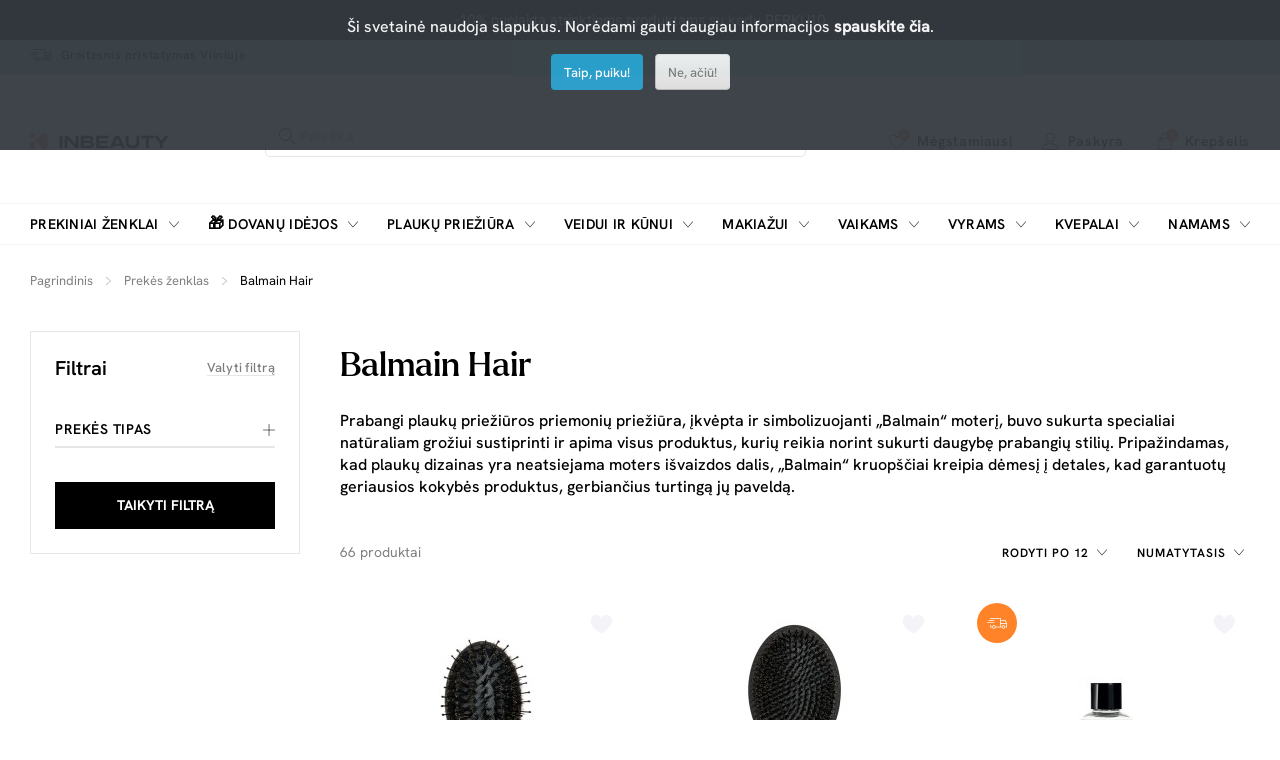

--- FILE ---
content_type: text/html; charset=utf-8
request_url: https://inbeauty.lt/balmain
body_size: 16877
content:
<!DOCTYPE html>
<html dir="ltr" lang="lt">
<head>
  <meta charset="UTF-8"/>
  <meta name="viewport" content="width=device-width, initial-scale=1">
  <meta http-equiv="X-UA-Compatible" content="IE=edge">
    <title>Balmain Hair Couture priemonės internetu</title>
  <base href="https://inbeauty.lt/"/>
      <meta name="description" content="Balmain Hair Couture internetu. ✓ Prabangios plaukų priežiūros priemonės iš mados pasaulio – stiliui, glotnumui ir žvilgesiui. Rinkitės!"/>
      
            <meta property="og:title" content="Balmain Hair" />
            <meta property="og:description" content="Balmain Hair Couture internetu. ✓ Prabangios plaukų priežiūros priemonės iš mados pasaulio – stiliui, glotnumui ir žvilgesiui. Rinkitės!" />
            <meta property="og:type" content="website" />
            <meta property="og:url" content="https://inbeauty.lt/balmain" />
            <meta property="og:site_name" content="InBeauty" />
            <meta property="og:image" content="https://inbeauty.lt/image/cache/catalog/manufacturer/BalmainHair_LOGO_B_BalmainParis_HairCouture-1200x630.png" />
            <meta property="og:image:width" content="1200" />
            <meta property="og:image:height" content="630" />
                <script type="application/ld+json">{"@context":"https:\/\/schema.org","@type":"BreadcrumbList","itemListElement":[{"@type":"ListItem","position":1,"name":"Pagrindinis","item":"https:\/\/inbeauty.lt"},{"@type":"ListItem","position":2,"name":"Balmain Hair","item":"https:\/\/inbeauty.lt\/balmain"}]}</script>
            <script type="application/ld+json">{"@context":"https:\/\/schema.org","@type":"Brand","name":"Balmain Hair","url":"https:\/\/inbeauty.lt\/balmain","logo":"https:\/\/inbeauty.lt\/image\/cache\/catalog\/manufacturer\/BalmainHair_LOGO_B_BalmainParis_HairCouture-250x250.png"}</script>
      
  <script src="catalog/view/javascript/jquery/jquery-3.7.1.min.js" type="text/javascript"></script>
  <link href="catalog/view/stylesheet/bootstrap.css" type="text/css" rel="stylesheet" media="screen"/>
  <link href="catalog/view/stylesheet/fonts/fontawesome/css/all.min.css" type="text/css" rel="stylesheet"/>
  <link href="catalog/view/stylesheet/stylesheet.css?v=0.0.1" type="text/css" rel="stylesheet"/>
  <link href="catalog/view/stylesheet/inbeauty-theme.css?v=3.0.15" type="text/css" rel="stylesheet"/>
  <script type="text/javascript" src="catalog/view/javascript/jquery/datetimepicker/moment.min.js"></script>
  <script type="text/javascript" src="catalog/view/javascript/jquery/datetimepicker/moment-with-locales.min.js"></script>
  <script type="text/javascript" src="catalog/view/javascript/jquery/datetimepicker/daterangepicker.js"></script>
  <link href="catalog/view/javascript/jquery/datetimepicker/daterangepicker.css" rel="stylesheet" type="text/css"/>
  <script src="catalog/view/javascript/common.js" type="text/javascript"></script>
      <link href="catalog/view/stylesheet/inbeauty-category.css?v=1.7.0" type="text/css" rel="stylesheet" media="screen"/>
        <script src="extension/parcels/catalog/view/javascript/parcels.js?v=0.1.5" type="text/javascript"></script>
        <link href="https://inbeauty.lt/balmain" rel="canonical"/>
      <link href="https://inbeauty.lt/balmain?page=2" rel="next"/>
     
    <!-- Google Tag Manager -->
<script>(function(w,d,s,l,i){w[l]=w[l]||[];w[l].push({'gtm.start':new Date().getTime(),event:'gtm.js'});var f=d.getElementsByTagName(s)[0],j=d.createElement(s),dl=l!='dataLayer'?'&l='+l:'';j.async=true;j.src='https://www.googletagmanager.com/gtm.js?id='+i+dl;f.parentNode.insertBefore(j,f);})(window,document,'script','dataLayer','GTM-PP7VKFR3');</script>
<!-- End Google Tag Manager -->
  </head>
<body>


  <header class="inbeauty-header">
				<div class="header-top-offer-bar inbeauty-bg-black inbeauty-text-color-white text-center"
		 style="background-color: #000000;">
					<p>-10% nuolaida atrinktiems produktams su kodu PERKU10</p>
				</div>
				<div class="header-phone-delivery-bar inbeauty-bg-light-blue"
		 style="background-color: #B5DDE9;">
		  <div class="container d-inline-flex justify-content-start">
											<div class="fast-delivery">
					<a href="/greitesnis-prekiu-pristatymas" class="d-flex justify-content-start inbeauty-link">
					<i class="icon-fast-delivery"></i>
					<span class="text align-self-center">Greitesnis pristatymas Vilniuje</span>
					</a>
				</div>
						  </div>
	   </div>
	 
   <div class="inbeauty-sticky-nav-control"></div>
   <div class="inbeauty-header-inner">
      <div class="header-logo-search-fav-login-cart">
          <div class="container d-flex justify-content-between">
            <div class="header-menu-toggle-fav-outer align-self-center inbeauty-show-1175">
                <div class="header-menu-toggle-fav d-flex justify-content-between">
                  <div class="inbeauty-toggle-menu d-flex justify-content-center align-self-center">
                      <i class="icon-menu"></i>
                  </div>
                  <div class="inbeauty-close-filter-menu d-flex justify-content-center align-self-center">
                      <i class="icon-close"></i>
                  </div>
                  <div class="fav  inbeauty-dropdown-link ">
                      <a href="https://inbeauty.lt?route=account/wishlist"
                        id="wishlist-total" class="inbeauty-link inbeauty-link-1175 inbeauty-link-14 d-flex justify-content-start">
                      <span class="icon d-inline-flex align-self-center ">
                      <i class="icon-heart"></i>
                      <span class="wishlistCount border-radius-100 inbeauty-bg-color-orange inbeauty-text-color-white d-flex justify-content-center">
                        <span class="align-self-center">0</span></span>
                      </span>
                      </span>
                      <span class="text align-self-center">Mėgstamiausi</span>
                      </a>
                                              <div class="inbeauty-dropdown-outer inbeauty-wishlist-dropdown">
                          <div class="inbeauty-dropdown">
                            <div class="inbeauty-no-cart">
                              <div class="title">Sąrašas tusčias...</div><p>Spauskite ant širdelės ir pridėkite prie mėgiamiausių.</p>
                            </div>
                          </div>
                        </div>
                                        </div>
                </div>
            </div>
            <div class="header-logo-search d-flex justify-content-start">
                <div class="inbeauty-logo align-self-center inbeauty-hide-1175">
                    <a href="https://inbeauty.lt"><img src="https://inbeauty.lt/image/catalog/inbeauty-color.svg" alt="InBeauty"></a>
                </div>
                <div class="inbeauty-search">
                  <div class="inbeauty-search-field-outer">
					<div id="search" class="inbeauty-search-field">
	<input type="text" class="search inbeauty-form-field" name="search" placeholder="Paieška" value="">
	<i class="icon-close d-none"></i><button class="searchButton inbeauty-button" data-lang="lt-lt"><i class="icon-search"></i></button>
</div>
<div class="inbeauty-top-search inbeauty-show-1175">
	</div>
                  </div>
                </div>
            </div>
            <div class="inbeauty-logo align-self-center inbeauty-show-1175">
                <a href="https://inbeauty.lt"><img src="https://inbeauty.lt/image/catalog/inbeauty-color.svg" alt="InBeauty"></a>
            </div>
            <div class="header-fav-login-cart d-flex justify-content-end align-self-center">
                <div class="fav inbeauty-hide-1175  inbeauty-dropdown-link ">
                  <a href="https://inbeauty.lt?route=account/wishlist" id="wishlist-total" class="inbeauty-link inbeauty-link-14 d-flex justify-content-start">
                  <span class="icon d-inline-flex align-self-center ">
                  <i class="icon-heart"></i>
                  <span class="wishlistCount border-radius-100 inbeauty-bg-color-orange inbeauty-text-color-white d-flex justify-content-center">
                        <span class="align-self-center">0</span></span>
                      </span>
                  </span>
                  <span class="text align-self-center">Mėgstamiausi</span>
                  </a>
                                      <div class="inbeauty-dropdown-outer inbeauty-wishlist-dropdown">
                      <div class="inbeauty-dropdown">
                        <div class="inbeauty-no-cart">
						<div class="title">Sąrašas tusčias...</div><p>Spauskite ant širdelės ir pridėkite prie mėgiamiausių.</p>
                        </div>
                      </div>
                    </div>
                                  </div>
                <div class="login inbeauty-hide-1175  inbeauty-dropdown-link "  style="position:initial;" >
                                    <a href="javascript:" class="inbeauty-link inbeauty-link-14 d-flex justify-content-start">
					<span class="icon d-inline-flex align-self-center"><i class="icon-user icon-font-17"></i></span>
					<span class="text align-self-center">Paskyra</span>
                  </a>
                  <div class="inbeauty-dropdown-outer inbeauty-login-register-dropdown">
                    <div class="inbeauty-dropdown">
                      <div class="title">Mano paskyra</div>
                      <div class="inbeauty-login-register-button d-flex flex-column" style="gap:20px 20px;">
                        <a href="javascript:" class="inbeauty-call-login-modal login inbeauty-btn inbeauty-btn-default">Prisijunkite </a>
                        <a href="https://inbeauty.lt?route=account/register" class="login inbeauty-btn inbeauty-btn-default-outline">Užsiregistruoti </a>
                      </div>
                    </div>
                  </div>
                                  </div>
                <div class="inbeauty-search-toggle align-self-center inbeauty-mrg-l-0-1175 inbeauty-show-1175">
                  <i class="icon-search"></i>
                </div>
                
              
                
                <div id="header-cart" class="cart inbeauty-dropdown-link">
                  
<a href="https://inbeauty.lt?route=checkout/checkout" class="inbeauty-link inbeauty-link-1175 inbeauty-link-14 d-flex justify-content-start">
  <span class="icon d-inline-flex align-self-center">
    <i class="icon-bag"></i>
    <span class="cartCount border-radius-100 inbeauty-bg-color-orange inbeauty-text-color-white d-flex justify-content-center">
      <span class="align-self-center">0</span></span>
    </span>
    <span class="text align-self-center">Krepšelis</span>
</a>
      <div class="inbeauty-dropdown-outer inbeauty-cart-dropdown">
        <div class="inbeauty-dropdown">
          <div class="inbeauty-no-cart">
            <div class="title">Krepšyje nieko nėra...</div>
            <p>peržiūrėkite mūsų naujus produktus arba naudokite paiešką, jei ieškote ko nors konkretaus.</p>
          </div>
        </div>
      </div>




                </div>
            </div>
            <div id="alert" class="inbeauty-alert-popup-outer toast-container"></div>
          </div>
      </div>
      <div class="inbeauty-alert-popup-control"></div>
        <div class="inbeauty-mobile-menu-outer inbeauty-slide-menu-effect">
      <div class="inbeauty-mobile-menu-inner">
          <div class="inbeauty-mobile-active-menu-hd inbeauty-show-1175"></div>
          <div class="inbeauty-menu-outer">
              <div class="container">
                  <div class="inbeauty-menu">
                      <ul class="d-flex justify-content-between">
						                           						                              <li class="d-inline-flex">
                              <span class="parent-link d-flex justify-content-between align-self-center">
                                  <a href="https://inbeauty.lt?route=product/manufacturer" class="inbeauty-link-hover-underline inbeauty-transform-uppercase">Prekiniai ženklai</a>
                                  <span class="icon d-inline-flex justify-content-end align-self-center inbeauty-show-1176-1366">
                                      <i class="icon-arrow-down"></i>
                                  </span>
                                  <span class="icon d-inline-flex justify-content-end inbeauty-show-1175">
                                      <i class="icon-arrow-right align-self-center"></i>
                                  </span>
                              </span>
                              <div class="inbeauty-submenu inbeauty-slide-menu-effect">
                                <div class="container">
                                  <ul class="inbeauty-submenu-inner d-flex justify-content-between">
                                    <li class="inbeauty-full-column">
                                        <ul class="row inbeauty-grid-2">
                                                                                      <li class="col-sm-1-6 inbeauty-grid-item-2">
                                              <ul>
                                                                                                                                                                  <li class="list-hd d-flex justify-content-between">
                                                              <a href="https://inbeauty.lt/american-crew"  class="menutitle inbeauty-link-hover-underline inbeauty-transform-uppercase">
                                                                American Crew
                                                              </a>
                                                          </li>
                                                                                                                                                                                                                        <li class="list-hd d-flex justify-content-between">
                                                              <a href="https://inbeauty.lt/christina"  class="menutitle inbeauty-link-hover-underline inbeauty-transform-uppercase">
                                                                Christina
                                                              </a>
                                                          </li>
                                                                                                                                                                                                                        <li class="list-hd d-flex justify-content-between">
                                                              <a href="https://inbeauty.lt/dapper-dan"  class="menutitle inbeauty-link-hover-underline inbeauty-transform-uppercase">
                                                                Dapper Dan
                                                              </a>
                                                          </li>
                                                                                                                                                                                                                        <li class="list-hd d-flex justify-content-between">
                                                              <a href="https://inbeauty.lt/davines"  class="menutitle inbeauty-link-hover-underline inbeauty-transform-uppercase">
                                                                Davines
                                                              </a>
                                                          </li>
                                                                                                                                                                                                                        <li class="list-hd d-flex justify-content-between">
                                                              <a href="https://inbeauty.lt/iconfit"  class="menutitle inbeauty-link-hover-underline inbeauty-transform-uppercase">
                                                                ICONFIT
                                                              </a>
                                                          </li>
                                                                                                        
                                              </ul>
                                            </li>
                                                                                      <li class="col-sm-1-6 inbeauty-grid-item-2">
                                              <ul>
                                                                                                                                                                  <li class="list-hd d-flex justify-content-between">
                                                              <a href="https://inbeauty.lt/joico"  class="menutitle inbeauty-link-hover-underline inbeauty-transform-uppercase">
                                                                Joico
                                                              </a>
                                                          </li>
                                                                                                                                                                                                                        <li class="list-hd d-flex justify-content-between">
                                                              <a href="https://inbeauty.lt/kerastase"  class="menutitle inbeauty-link-hover-underline inbeauty-transform-uppercase">
                                                                Kerastase
                                                              </a>
                                                          </li>
                                                                                                                                                                                                                        <li class="list-hd d-flex justify-content-between">
                                                              <a href="https://inbeauty.lt/kevinmurphy"  class="menutitle inbeauty-link-hover-underline inbeauty-transform-uppercase">
                                                                Kevin.Murphy
                                                              </a>
                                                          </li>
                                                                                                                                                                                                                        <li class="list-hd d-flex justify-content-between">
                                                              <a href="https://inbeauty.lt/lerbolario"  class="menutitle inbeauty-link-hover-underline inbeauty-transform-uppercase">
                                                                L'Erbolario
                                                              </a>
                                                          </li>
                                                                                                                                                                                                                        <li class="list-hd d-flex justify-content-between">
                                                              <a href="https://inbeauty.lt/loreal-professionnel"  class="menutitle inbeauty-link-hover-underline inbeauty-transform-uppercase">
                                                                L'oreal Professionnel
                                                              </a>
                                                          </li>
                                                                                                        
                                              </ul>
                                            </li>
                                                                                      <li class="col-sm-1-6 inbeauty-grid-item-2">
                                              <ul>
                                                                                                                                                                  <li class="list-hd d-flex justify-content-between">
                                                              <a href="https://inbeauty.lt/marvis"  class="menutitle inbeauty-link-hover-underline inbeauty-transform-uppercase">
                                                                Marvis
                                                              </a>
                                                          </li>
                                                                                                                                                                                                                        <li class="list-hd d-flex justify-content-between">
                                                              <a href="https://inbeauty.lt/menrock"  class="menutitle inbeauty-link-hover-underline inbeauty-transform-uppercase">
                                                                Men Rock
                                                              </a>
                                                          </li>
                                                                                                                                                                                                                        <li class="list-hd d-flex justify-content-between">
                                                              <a href="https://inbeauty.lt/milkshake"  class="menutitle inbeauty-link-hover-underline inbeauty-transform-uppercase">
                                                                milkshake
                                                              </a>
                                                          </li>
                                                                                                                                                                                                                        <li class="list-hd d-flex justify-content-between">
                                                              <a href="https://inbeauty.lt/noah-naturali-kosmetika"  class="menutitle inbeauty-link-hover-underline inbeauty-transform-uppercase">
                                                                Noah
                                                              </a>
                                                          </li>
                                                                                                                                                                                                                        <li class="list-hd d-flex justify-content-between">
                                                              <a href="https://inbeauty.lt/proraso"  class="menutitle inbeauty-link-hover-underline inbeauty-transform-uppercase">
                                                                Proraso
                                                              </a>
                                                          </li>
                                                                                                        
                                              </ul>
                                            </li>
                                                                                      <li class="col-sm-1-6 inbeauty-grid-item-2">
                                              <ul>
                                                                                                                                                                  <li class="list-hd d-flex justify-content-between">
                                                              <a href="https://inbeauty.lt/q-a"  class="menutitle inbeauty-link-hover-underline inbeauty-transform-uppercase">
                                                                Q+A
                                                              </a>
                                                          </li>
                                                                                                                                                                                                                        <li class="list-hd d-flex justify-content-between">
                                                              <a href="https://inbeauty.lt/schwarzkopf-professional"  class="menutitle inbeauty-link-hover-underline inbeauty-transform-uppercase">
                                                                Schwarzkopf Professional
                                                              </a>
                                                          </li>
                                                                                                                                                                                                                        <li class="list-hd d-flex justify-content-between">
                                                              <a href="https://inbeauty.lt/zinzino"  class="menutitle inbeauty-link-hover-underline inbeauty-transform-uppercase">
                                                                Zinzino
                                                              </a>
                                                          </li>
                                                                                                                                                                                                                      <li class="list-hd d-flex justify-content-between">
                                                              <a href="https://inbeauty.lt?route=product/manufacturer"  class="menutitle inbeauty-link-hover-underline inbeauty-transform-uppercase" style="color:#FF7B66  !important;">
                                                                Visi prekių ženklai
                                                              </a>
                                                        </li>
                                                                                                        
                                              </ul>
                                            </li>
                                                                                  </ul>
                                    </li>
                                  </ul>
                                </div>
                              </div>
                            </li>
                          
                                                        
                                  <li class="d-inline-flex menu-christmas">
                                      <span class="parent-link d-flex justify-content-between align-self-center">
                                        <a href="https://inbeauty.lt/dovanu-idejos" class="inbeauty-link-hover-underline inbeauty-transform-uppercase"> <span class="menu-icon">🎁</span> Dovanų idėjos</a>
                                        <span class="icon d-inline-flex justify-content-end align-self-center inbeauty-show-1176-1366">
                                            <i class="icon-arrow-down"></i>
                                        </span>
                                        <span class="icon d-inline-flex justify-content-end inbeauty-show-1175">
                                            <i class="icon-arrow-right align-self-center"></i>
                                        </span>
                                      </span>

                                      <div class="inbeauty-submenu inbeauty-slide-menu-effect">
                                          <div class="container">
                                              <ul class="inbeauty-submenu-inner d-flex justify-content-between">
                                                  <li class="inbeauty-left-column">
                                                      <ul class="row inbeauty-grid">

														  														                                                                <li class="col-sm-3 inbeauty-grid-item">
                                                                  <ul>
														  																	  <li class="list-hd d-flex justify-content-between">
																		  <a class="menutitle inbeauty-link-hover-underline inbeauty-transform-uppercase" href="https://inbeauty.lt/dovanu-idejos/dovanos-kuno-prieziurai">
																			  Dovanos kūno priežiūrai
																		  </a>
																		  																	  </li>
																	  																	  																	  
                                                                                                                                														  																	  <li class="list-hd d-flex justify-content-between">
																		  <a class="menutitle inbeauty-link-hover-underline inbeauty-transform-uppercase" href="https://inbeauty.lt/dovanu-idejos/dovanos-namams">
																			  Dovanos namams
																		  </a>
																		  																	  </li>
																	  																	  																	  
                                                                                                                                														  																	  <li class="list-hd d-flex justify-content-between">
																		  <a class="menutitle inbeauty-link-hover-underline inbeauty-transform-uppercase" href="https://inbeauty.lt/dovanu-idejos/dovanos-odos-prieziurai">
																			  Dovanos odos priežiūrai
																		  </a>
																		  																	  </li>
																	  																	  																	  
                                                                                                                                														  																	  <li class="list-hd d-flex justify-content-between">
																		  <a class="menutitle inbeauty-link-hover-underline inbeauty-transform-uppercase" href="https://inbeauty.lt/dovanu-idejos/dovanos-vaikams">
																			  Dovanos vaikams
																		  </a>
																		  																	  </li>
																	  																	  																	  
                                                                                                                                														  																	  <li class="list-hd d-flex justify-content-between">
																		  <a class="menutitle inbeauty-link-hover-underline inbeauty-transform-uppercase" href="https://inbeauty.lt/dovanu-idejos/siurprizas-jai">
																			  Dovanos Jai
																		  </a>
																		  																	  </li>
																	  																	  																	  
                                                                                                                                														  																	  <li class="list-hd d-flex justify-content-between">
																		  <a class="menutitle inbeauty-link-hover-underline inbeauty-transform-uppercase" href="https://inbeauty.lt/dovanu-idejos/dovanos-jam">
																			  Dovanos Jam
																		  </a>
																		  																	  </li>
																	  																	  																	  
                                                                                                                                              <li class="list-hd d-flex justify-content-between">
                                                                            <a class="menutitle menutitle2 inbeauty-link-hover-underline inbeauty-transform-uppercase"
                                                                            style="color:#FF7B66  !important;"
                                                                            href="https://inbeauty.lt/dovanu-idejos">
                                                                              Rodyti viską Dovanų idėjos
                                                                            </a>
                                                                        </li>
																			</ul>
																		</li>
                                                                                                                                                                                      </ul>
                                                  </li>
                                              </ul>
                                          </div>
                                      </div>
                                      
                                  </li>
                                                                                      
                                  <li class="d-inline-flex ">
                                      <span class="parent-link d-flex justify-content-between align-self-center">
                                        <a href="https://inbeauty.lt/plaukams" class="inbeauty-link-hover-underline inbeauty-transform-uppercase">  Plaukų priežiūra</a>
                                        <span class="icon d-inline-flex justify-content-end align-self-center inbeauty-show-1176-1366">
                                            <i class="icon-arrow-down"></i>
                                        </span>
                                        <span class="icon d-inline-flex justify-content-end inbeauty-show-1175">
                                            <i class="icon-arrow-right align-self-center"></i>
                                        </span>
                                      </span>

                                      <div class="inbeauty-submenu inbeauty-slide-menu-effect">
                                          <div class="container">
                                              <ul class="inbeauty-submenu-inner d-flex justify-content-between">
                                                  <li class="inbeauty-left-column">
                                                      <ul class="row inbeauty-grid">

														  														                                                                <li class="col-sm-3 inbeauty-grid-item">
                                                                  <ul>
														  																	  <li class="list-hd d-flex justify-content-between">
																		  <a class="menutitle inbeauty-link-hover-underline inbeauty-transform-uppercase" href="https://inbeauty.lt/plaukams/plovimas">
																			  Plovimas
																		  </a>
																		  																			  <span class="icon d-inline-flex justify-content-end">
																				  <i class="icon-plus align-self-center"></i>
																			  </span>
																		  																	  </li>
																	  																	  																		  <li class="list">
																			  <a class="inbeauty-link inbeauty-link-13 inbeauty-link inbeauty-link-semibold"
																				href="https://inbeauty.lt/plaukams/plovimas/sampunai">
																				  Šampūnai 
																			  </a>
																		  </li>
																		  																	  																		  <li class="list">
																			  <a class="inbeauty-link inbeauty-link-13 inbeauty-link inbeauty-link-semibold"
																				href="https://inbeauty.lt/plaukams/plovimas/kondicionieriai">
																				  Kondicionieriai, balzamai
																			  </a>
																		  </li>
																		  																	  																		  <li class="list">
																			  <a class="inbeauty-link inbeauty-link-13 inbeauty-link inbeauty-link-semibold"
																				href="https://inbeauty.lt/plaukams/plovimas/rinkiniai">
																				  Rinkiniai
																			  </a>
																		  </li>
																		  																	  																	  
                                                                                                                                														  																	  <li class="list-hd d-flex justify-content-between">
																		  <a class="menutitle inbeauty-link-hover-underline inbeauty-transform-uppercase" href="https://inbeauty.lt/plaukams/plauku-kaukes">
																			  Plaukų kaukės
																		  </a>
																		  																	  </li>
																	  																	  																	  
                                                                                                                                														  																	  <li class="list-hd d-flex justify-content-between">
																		  <a class="menutitle inbeauty-link-hover-underline inbeauty-transform-uppercase" href="https://inbeauty.lt/plaukams/plauku-aliejus">
																			  Aliejus plaukams
																		  </a>
																		  																	  </li>
																	  																	  																	  
                                                                                                                                														  																	  <li class="list-hd d-flex justify-content-between">
																		  <a class="menutitle inbeauty-link-hover-underline inbeauty-transform-uppercase" href="https://inbeauty.lt/plaukams/intensyvi-prieziura">
																			  Intensyvi priežiūra
																		  </a>
																		  																			  <span class="icon d-inline-flex justify-content-end">
																				  <i class="icon-plus align-self-center"></i>
																			  </span>
																		  																	  </li>
																	  																	  																		  <li class="list">
																			  <a class="inbeauty-link inbeauty-link-13 inbeauty-link inbeauty-link-semibold"
																				href="https://inbeauty.lt/plaukams/intensyvi-prieziura/plauku-serumai">
																				  Serumai plaukams
																			  </a>
																		  </li>
																		  																	  																		  <li class="list">
																			  <a class="inbeauty-link inbeauty-link-13 inbeauty-link inbeauty-link-semibold"
																				href="https://inbeauty.lt/plaukams/intensyvi-prieziura/ampules-plaukams">
																				  Ampulės plaukams
																			  </a>
																		  </li>
																		  																	  																		  <li class="list">
																			  <a class="inbeauty-link inbeauty-link-13 inbeauty-link inbeauty-link-semibold"
																				href="https://inbeauty.lt/plaukams/intensyvi-prieziura/silkas-plaukams">
																				  Plaukų šilkas
																			  </a>
																		  </li>
																		  																	  																		  <li class="list">
																			  <a class="inbeauty-link inbeauty-link-13 inbeauty-link inbeauty-link-semibold"
																				href="https://inbeauty.lt/plaukams/intensyvi-prieziura/purskikliai-ir-losjonai">
																				  Purškikliai ir losjonai
																			  </a>
																		  </li>
																		  																	  																	  
                                                                                                                                														  															   </ul></li><li class="col-sm-3 inbeauty-grid-item">
																	  <ul>
																																														  																	  <li class="list-hd d-flex justify-content-between">
																		  <a class="menutitle inbeauty-link-hover-underline inbeauty-transform-uppercase" href="https://inbeauty.lt/plaukams/plauku-modeliavimo-priemones">
																			  Formavimo priemonės
																		  </a>
																		  																			  <span class="icon d-inline-flex justify-content-end">
																				  <i class="icon-plus align-self-center"></i>
																			  </span>
																		  																	  </li>
																	  																	  																		  <li class="list">
																			  <a class="inbeauty-link inbeauty-link-13 inbeauty-link inbeauty-link-semibold"
																				href="https://inbeauty.lt/plaukams/plauku-modeliavimo-priemones/apsauga-nuo-karscio-ir-saules">
																				  Apsauga nuo karščio
																			  </a>
																		  </li>
																		  																	  																		  <li class="list">
																			  <a class="inbeauty-link inbeauty-link-13 inbeauty-link inbeauty-link-semibold"
																				href="https://inbeauty.lt/plaukams/plauku-modeliavimo-priemones/garbanoms">
																				  Garbanoms
																			  </a>
																		  </li>
																		  																	  																		  <li class="list">
																			  <a class="inbeauty-link inbeauty-link-13 inbeauty-link inbeauty-link-semibold"
																				href="https://inbeauty.lt/plaukams/plauku-modeliavimo-priemones/plauku-lakas">
																				  Plaukų lakas
																			  </a>
																		  </li>
																		  																	  																		  <li class="list">
																			  <a class="inbeauty-link inbeauty-link-13 inbeauty-link inbeauty-link-semibold"
																				href="https://inbeauty.lt/plaukams/plauku-modeliavimo-priemones/plauku-kremai-geliai">
																				  Plaukų kremai ir geliai
																			  </a>
																		  </li>
																		  																	  																		  <li class="list">
																			  <a class="inbeauty-link inbeauty-link-13 inbeauty-link inbeauty-link-semibold"
																				href="https://inbeauty.lt/plaukams/plauku-modeliavimo-priemones/plauku-vaskas-guma">
																				  Pomados, molis
																			  </a>
																		  </li>
																		  																	  																		  <li class="list">
																			  <a class="inbeauty-link inbeauty-link-13 inbeauty-link inbeauty-link-semibold"
																				href="https://inbeauty.lt/plaukams/plauku-modeliavimo-priemones/purskikliai-plaukams">
																				  Plaukų apimčiai
																			  </a>
																		  </li>
																		  																	  																		  <li class="list">
																			  <a class="inbeauty-link inbeauty-link-13 inbeauty-link inbeauty-link-semibold"
																				href="https://inbeauty.lt/plaukams/plauku-modeliavimo-priemones/tiesinimui">
																				  Tiesinimui
																			  </a>
																		  </li>
																		  																	  																		  <li class="list">
																			  <a class="inbeauty-link inbeauty-link-13 inbeauty-link inbeauty-link-semibold"
																				href="https://inbeauty.lt/plaukams/plauku-modeliavimo-priemones/plauku-putos">
																				  Plaukų putos
																			  </a>
																		  </li>
																		  																	  																		  <li class="list">
																			  <a class="inbeauty-link inbeauty-link-13 inbeauty-link inbeauty-link-semibold"
																				href="https://inbeauty.lt/plaukams/plauku-modeliavimo-priemones/plauku-pudra">
																				  Plaukų pudra
																			  </a>
																		  </li>
																		  																	  																		  <li class="list">
																			  <a class="inbeauty-link inbeauty-link-13 inbeauty-link inbeauty-link-semibold"
																				href="https://inbeauty.lt/plaukams/plauku-modeliavimo-priemones/plauku-blizgesys">
																				  Plaukų blizgesys
																			  </a>
																		  </li>
																		  																	  																	  
                                                                                                                                														  															   </ul></li><li class="col-sm-3 inbeauty-grid-item">
																	  <ul>
																																														  																	  <li class="list-hd d-flex justify-content-between">
																		  <a class="menutitle inbeauty-link-hover-underline inbeauty-transform-uppercase" href="https://inbeauty.lt/plaukams/plauku-dazai">
																			  Plaukų dažai
																		  </a>
																		  																			  <span class="icon d-inline-flex justify-content-end">
																				  <i class="icon-plus align-self-center"></i>
																			  </span>
																		  																	  </li>
																	  																	  																		  <li class="list">
																			  <a class="inbeauty-link inbeauty-link-13 inbeauty-link inbeauty-link-semibold"
																				href="https://inbeauty.lt/plaukams/plauku-dazai/aliejiniai-170478">
																				  Aliejiniai
																			  </a>
																		  </li>
																		  																	  																		  <li class="list">
																			  <a class="inbeauty-link inbeauty-link-13 inbeauty-link inbeauty-link-semibold"
																				href="https://inbeauty.lt/plaukams/plauku-dazai/tonavimo-priemones">
																				  Tonavimo priemonės
																			  </a>
																		  </li>
																		  																	  																		  <li class="list">
																			  <a class="inbeauty-link inbeauty-link-13 inbeauty-link inbeauty-link-semibold"
																				href="https://inbeauty.lt/plaukams/plauku-dazai/su-amoniaku">
																				  Su amoniaku
																			  </a>
																		  </li>
																		  																	  																		  <li class="list">
																			  <a class="inbeauty-link inbeauty-link-13 inbeauty-link inbeauty-link-semibold"
																				href="https://inbeauty.lt/plaukams/plauku-dazai/be-amoniako">
																				  Be amoniako
																			  </a>
																		  </li>
																		  																	  																		  <li class="list">
																			  <a class="inbeauty-link inbeauty-link-13 inbeauty-link inbeauty-link-semibold"
																				href="https://inbeauty.lt/plaukams/plauku-dazai/emulsijos-oksidatoriai-skiedikliai">
																				  Emulsijos, oksidatoriai ir skiedikliai plaukų dažymui
																			  </a>
																		  </li>
																		  																	  																	  
                                                                                                                                														  																	  <li class="list-hd d-flex justify-content-between">
																		  <a class="menutitle inbeauty-link-hover-underline inbeauty-transform-uppercase" href="https://inbeauty.lt/plaukams/aksesuarai-plaukams">
																			  Aksesuarai
																		  </a>
																		  																			  <span class="icon d-inline-flex justify-content-end">
																				  <i class="icon-plus align-self-center"></i>
																			  </span>
																		  																	  </li>
																	  																	  																		  <li class="list">
																			  <a class="inbeauty-link inbeauty-link-13 inbeauty-link inbeauty-link-semibold"
																				href="https://inbeauty.lt/plaukams/aksesuarai-plaukams/sukos-ir-sepeciai">
																				  Šukos, šepečiai
																			  </a>
																		  </li>
																		  																	  																		  <li class="list">
																			  <a class="inbeauty-link inbeauty-link-13 inbeauty-link inbeauty-link-semibold"
																				href="https://inbeauty.lt/plaukams/aksesuarai-plaukams/plauku-gumytes">
																				  Plaukų gumytės, segtukai, lankeliai
																			  </a>
																		  </li>
																		  																	  																		  <li class="list">
																			  <a class="inbeauty-link inbeauty-link-13 inbeauty-link inbeauty-link-semibold"
																				href="https://inbeauty.lt/plaukams/aksesuarai-plaukams/pompos">
																				  Pompos
																			  </a>
																		  </li>
																		  																	  																	  
                                                                                                                                														  															   </ul></li><li class="col-sm-3 inbeauty-grid-item">
																	  <ul>
																																														  																	  <li class="list-hd d-flex justify-content-between">
																		  <a class="menutitle inbeauty-link-hover-underline inbeauty-transform-uppercase" href="https://inbeauty.lt/plaukams/plauku-formavimo-prietaisai">
																			  Formavimo prietaisai
																		  </a>
																		  																			  <span class="icon d-inline-flex justify-content-end">
																				  <i class="icon-plus align-self-center"></i>
																			  </span>
																		  																	  </li>
																	  																	  																		  <li class="list">
																			  <a class="inbeauty-link inbeauty-link-13 inbeauty-link inbeauty-link-semibold"
																				href="https://inbeauty.lt/plaukams/plauku-formavimo-prietaisai/plauku-dziovintuvai">
																				  Plaukų džiovintuvai
																			  </a>
																		  </li>
																		  																	  																		  <li class="list">
																			  <a class="inbeauty-link inbeauty-link-13 inbeauty-link inbeauty-link-semibold"
																				href="https://inbeauty.lt/plaukams/plauku-formavimo-prietaisai/plauku-tiesintuvai">
																				  Plaukų tiesintuvai
																			  </a>
																		  </li>
																		  																	  																		  <li class="list">
																			  <a class="inbeauty-link inbeauty-link-13 inbeauty-link inbeauty-link-semibold"
																				href="https://inbeauty.lt/plaukams/plauku-formavimo-prietaisai/garbanu-formavimui">
																				  Garbanų formavimui
																			  </a>
																		  </li>
																		  																	  																		  <li class="list">
																			  <a class="inbeauty-link inbeauty-link-13 inbeauty-link inbeauty-link-semibold"
																				href="https://inbeauty.lt/plaukams/plauku-formavimo-prietaisai/kita">
																				  Kita
																			  </a>
																		  </li>
																		  																	  																	  
                                                                                                                                              <li class="list-hd d-flex justify-content-between">
                                                                            <a class="menutitle menutitle2 inbeauty-link-hover-underline inbeauty-transform-uppercase"
                                                                            style="color:#FF7B66  !important;"
                                                                            href="https://inbeauty.lt/plaukams">
                                                                              Rodyti viską Plaukų priežiūra
                                                                            </a>
                                                                        </li>
																			</ul>
																		</li>
                                                                                                                                                                                      </ul>
                                                  </li>
                                              </ul>
                                          </div>
                                      </div>
                                      
                                  </li>
                                                                                      
                                  <li class="d-inline-flex ">
                                      <span class="parent-link d-flex justify-content-between align-self-center">
                                        <a href="https://inbeauty.lt/veidui-kunui" class="inbeauty-link-hover-underline inbeauty-transform-uppercase">  Veidui ir Kūnui</a>
                                        <span class="icon d-inline-flex justify-content-end align-self-center inbeauty-show-1176-1366">
                                            <i class="icon-arrow-down"></i>
                                        </span>
                                        <span class="icon d-inline-flex justify-content-end inbeauty-show-1175">
                                            <i class="icon-arrow-right align-self-center"></i>
                                        </span>
                                      </span>

                                      <div class="inbeauty-submenu inbeauty-slide-menu-effect">
                                          <div class="container">
                                              <ul class="inbeauty-submenu-inner d-flex justify-content-between">
                                                  <li class="inbeauty-left-column">
                                                      <ul class="row inbeauty-grid">

														  														                                                                <li class="col-sm-3 inbeauty-grid-item">
                                                                  <ul>
														  																	  <li class="list-hd d-flex justify-content-between">
																		  <a class="menutitle inbeauty-link-hover-underline inbeauty-transform-uppercase" href="https://inbeauty.lt/veidui-kunui/veido-prieziurai">
																			  Veido priežiūrai
																		  </a>
																		  																			  <span class="icon d-inline-flex justify-content-end">
																				  <i class="icon-plus align-self-center"></i>
																			  </span>
																		  																	  </li>
																	  																	  																		  <li class="list">
																			  <a class="inbeauty-link inbeauty-link-13 inbeauty-link inbeauty-link-semibold"
																				href="https://inbeauty.lt/veidui-kunui/veido-prieziurai/valikliai-170418">
																				  Valikliai
																			  </a>
																		  </li>
																		  																	  																		  <li class="list">
																			  <a class="inbeauty-link inbeauty-link-13 inbeauty-link inbeauty-link-semibold"
																				href="https://inbeauty.lt/veidui-kunui/veido-prieziurai/prausikliai-tonikai">
																				  Prausikliai
																			  </a>
																		  </li>
																		  																	  																		  <li class="list">
																			  <a class="inbeauty-link inbeauty-link-13 inbeauty-link inbeauty-link-semibold"
																				href="https://inbeauty.lt/veidui-kunui/veido-prieziurai/lupoms">
																				  Akims, lūpoms
																			  </a>
																		  </li>
																		  																	  																		  <li class="list">
																			  <a class="inbeauty-link inbeauty-link-13 inbeauty-link inbeauty-link-semibold"
																				href="https://inbeauty.lt/veidui-kunui/veido-prieziurai/veido-serumai">
																				  Kremai, serumai
																			  </a>
																		  </li>
																		  																	  																		  <li class="list">
																			  <a class="inbeauty-link inbeauty-link-13 inbeauty-link inbeauty-link-semibold"
																				href="https://inbeauty.lt/veidui-kunui/veido-prieziurai/sveitikliai">
																				  Šveitikliai
																			  </a>
																		  </li>
																		  																	  																		  <li class="list">
																			  <a class="inbeauty-link inbeauty-link-13 inbeauty-link inbeauty-link-semibold"
																				href="https://inbeauty.lt/veidui-kunui/veido-prieziurai/veido-kaukes">
																				  Veido kaukės
																			  </a>
																		  </li>
																		  																	  																		  <li class="list">
																			  <a class="inbeauty-link inbeauty-link-13 inbeauty-link inbeauty-link-semibold"
																				href="https://inbeauty.lt/veidui-kunui/veido-prieziurai/idegio-kosmetika">
																				  Įdegio kosmetika
																			  </a>
																		  </li>
																		  																	  																		  <li class="list">
																			  <a class="inbeauty-link inbeauty-link-13 inbeauty-link inbeauty-link-semibold"
																				href="https://inbeauty.lt/veidui-kunui/veido-prieziurai/nuo-spuogu">
																				  Nuo spuogų
																			  </a>
																		  </li>
																		  																	  																		  <li class="list">
																			  <a class="inbeauty-link inbeauty-link-13 inbeauty-link inbeauty-link-semibold"
																				href="https://inbeauty.lt/veidui-kunui/veido-prieziurai/veido-valymo-priemones">
																				  Veido valymo priemonės
																			  </a>
																		  </li>
																		  																	  																		  <li class="list">
																			  <a class="inbeauty-link inbeauty-link-13 inbeauty-link inbeauty-link-semibold"
																				href="https://inbeauty.lt/veidui-kunui/veido-prieziurai/odos-prieziuros-prietaisai">
																				  Odos priežiūros prietaisai
																			  </a>
																		  </li>
																		  																	  																	  
                                                                                                                                														  															   </ul></li><li class="col-sm-3 inbeauty-grid-item">
																	  <ul>
																																														  																	  <li class="list-hd d-flex justify-content-between">
																		  <a class="menutitle inbeauty-link-hover-underline inbeauty-transform-uppercase" href="https://inbeauty.lt/veidui-kunui/kuno-prieziuros-priemones">
																			  Kūno priežiūros priemonės
																		  </a>
																		  																			  <span class="icon d-inline-flex justify-content-end">
																				  <i class="icon-plus align-self-center"></i>
																			  </span>
																		  																	  </li>
																	  																	  																		  <li class="list">
																			  <a class="inbeauty-link inbeauty-link-13 inbeauty-link inbeauty-link-semibold"
																				href="https://inbeauty.lt/veidui-kunui/kuno-prieziuros-priemones/intymi-higiena">
																				  Intymi higiena
																			  </a>
																		  </li>
																		  																	  																		  <li class="list">
																			  <a class="inbeauty-link inbeauty-link-13 inbeauty-link inbeauty-link-semibold"
																				href="https://inbeauty.lt/veidui-kunui/kuno-prieziuros-priemones/kuno-sveitikliai">
																				  Kūno šveitikliai
																			  </a>
																		  </li>
																		  																	  																		  <li class="list">
																			  <a class="inbeauty-link inbeauty-link-13 inbeauty-link inbeauty-link-semibold"
																				href="https://inbeauty.lt/veidui-kunui/kuno-prieziuros-priemones/plausines-kempines">
																				  Plaušinės, kempinės
																			  </a>
																		  </li>
																		  																	  																		  <li class="list">
																			  <a class="inbeauty-link inbeauty-link-13 inbeauty-link inbeauty-link-semibold"
																				href="https://inbeauty.lt/veidui-kunui/kuno-prieziuros-priemones/kuno-prausikliai">
																				  Prausikliai
																			  </a>
																		  </li>
																		  																	  																		  <li class="list">
																			  <a class="inbeauty-link inbeauty-link-13 inbeauty-link inbeauty-link-semibold"
																				href="https://inbeauty.lt/veidui-kunui/kuno-prieziuros-priemones/muilai">
																				  Muilai
																			  </a>
																		  </li>
																		  																	  																		  <li class="list">
																			  <a class="inbeauty-link inbeauty-link-13 inbeauty-link inbeauty-link-semibold"
																				href="https://inbeauty.lt/veidui-kunui/kuno-prieziuros-priemones/kuno-pieneliai">
																				  Kūno kremai, pieneliai ir aliejai
																			  </a>
																		  </li>
																		  																	  																		  <li class="list">
																			  <a class="inbeauty-link inbeauty-link-13 inbeauty-link inbeauty-link-semibold"
																				href="https://inbeauty.lt/veidui-kunui/kuno-prieziuros-priemones/idegio-kosmetika2">
																				  Įdegio kosmetika
																			  </a>
																		  </li>
																		  																	  																		  <li class="list">
																			  <a class="inbeauty-link inbeauty-link-13 inbeauty-link inbeauty-link-semibold"
																				href="https://inbeauty.lt/veidui-kunui/kuno-prieziuros-priemones/rankoms">
																				  Rankoms
																			  </a>
																		  </li>
																		  																	  																		  <li class="list">
																			  <a class="inbeauty-link inbeauty-link-13 inbeauty-link inbeauty-link-semibold"
																				href="https://inbeauty.lt/veidui-kunui/kuno-prieziuros-priemones/koju-odos-prieziura">
																				  Kojoms
																			  </a>
																		  </li>
																		  																	  																		  <li class="list">
																			  <a class="inbeauty-link inbeauty-link-13 inbeauty-link inbeauty-link-semibold"
																				href="https://inbeauty.lt/veidui-kunui/kuno-prieziuros-priemones/skutimosi-reikmenys">
																				  Skutimosi reikmenys
																			  </a>
																		  </li>
																		  																	  																		  <li class="list">
																			  <a class="inbeauty-link inbeauty-link-13 inbeauty-link inbeauty-link-semibold"
																				href="https://inbeauty.lt/veidui-kunui/kuno-prieziuros-priemones/anticeliulitine-kuno-prieziura">
																				  Anticeliulitinės priemonės
																			  </a>
																		  </li>
																		  																	  																		  <li class="list">
																			  <a class="inbeauty-link inbeauty-link-13 inbeauty-link inbeauty-link-semibold"
																				href="https://inbeauty.lt/veidui-kunui/kuno-prieziuros-priemones/dezodorantai">
																				  Dezodorantai
																			  </a>
																		  </li>
																		  																	  																	  
                                                                                                                                														  															   </ul></li><li class="col-sm-3 inbeauty-grid-item">
																	  <ul>
																																														  																	  <li class="list-hd d-flex justify-content-between">
																		  <a class="menutitle inbeauty-link-hover-underline inbeauty-transform-uppercase" href="https://inbeauty.lt/veidui-kunui/apsauga-nuo-saules">
																			  Apsauga nuo saulės
																		  </a>
																		  																	  </li>
																	  																	  																	  
                                                                                                                                														  																	  <li class="list-hd d-flex justify-content-between">
																		  <a class="menutitle inbeauty-link-hover-underline inbeauty-transform-uppercase" href="https://inbeauty.lt/veidui-kunui/burnos-prieziura">
																			  Burnos priežiūra
																		  </a>
																		  																			  <span class="icon d-inline-flex justify-content-end">
																				  <i class="icon-plus align-self-center"></i>
																			  </span>
																		  																	  </li>
																	  																	  																		  <li class="list">
																			  <a class="inbeauty-link inbeauty-link-13 inbeauty-link inbeauty-link-semibold"
																				href="https://inbeauty.lt/veidui-kunui/burnos-prieziura/dantu-pastos">
																				  Dantų pastos
																			  </a>
																		  </li>
																		  																	  																		  <li class="list">
																			  <a class="inbeauty-link inbeauty-link-13 inbeauty-link inbeauty-link-semibold"
																				href="https://inbeauty.lt/veidui-kunui/burnos-prieziura/dantu-sepeteliai">
																				  Dantų šepetėliai
																			  </a>
																		  </li>
																		  																	  																		  <li class="list">
																			  <a class="inbeauty-link inbeauty-link-13 inbeauty-link inbeauty-link-semibold"
																				href="https://inbeauty.lt/veidui-kunui/burnos-prieziura/elektriniai-dantu-sepeteliai">
																				  Elektriniai dantų šepetėliai
																			  </a>
																		  </li>
																		  																	  																	  
                                                                                                                                														  																	  <li class="list-hd d-flex justify-content-between">
																		  <a class="menutitle inbeauty-link-hover-underline inbeauty-transform-uppercase" href="https://inbeauty.lt/veidui-kunui/epiliatoriai">
																			  Epiliatoriai
																		  </a>
																		  																	  </li>
																	  																	  																	  
                                                                                                                                														  																	  <li class="list-hd d-flex justify-content-between">
																		  <a class="menutitle inbeauty-link-hover-underline inbeauty-transform-uppercase" href="https://inbeauty.lt/veidui-kunui/fotoepiliatoriai">
																			  Fotoepiliatoriai
																		  </a>
																		  																	  </li>
																	  																	  																	  
                                                                                                                                														  																	  <li class="list-hd d-flex justify-content-between">
																		  <a class="menutitle inbeauty-link-hover-underline inbeauty-transform-uppercase" href="https://inbeauty.lt/veidui-kunui/aksesuarai-veidui-ir-kunui">
																			  Aksesuarai
																		  </a>
																		  																	  </li>
																	  																	  																	  
                                                                                                                                														  																	  <li class="list-hd d-flex justify-content-between">
																		  <a class="menutitle inbeauty-link-hover-underline inbeauty-transform-uppercase" href="https://inbeauty.lt/veidui-kunui/saldytuvai-kosmetikai">
																			  Šaldytuvai/šildytuvai kosmetikai
																		  </a>
																		  																	  </li>
																	  																	  																	  
                                                                                                                                														  															   </ul></li><li class="col-sm-3 inbeauty-grid-item">
																	  <ul>
																																														  																	  <li class="list-hd d-flex justify-content-between">
																		  <a class="menutitle inbeauty-link-hover-underline inbeauty-transform-uppercase" href="https://inbeauty.lt/veidui-kunui/korejietiska-kosmetika">
																			  Korėjietiška kosmetika
																		  </a>
																		  																	  </li>
																	  																	  																	  
                                                                                                                                														  																	  <li class="list-hd d-flex justify-content-between">
																		  <a class="menutitle inbeauty-link-hover-underline inbeauty-transform-uppercase" href="https://inbeauty.lt/veidui-kunui/lietuviska-kosmetika">
																			  Lietuviška kosmetika
																		  </a>
																		  																	  </li>
																	  																	  																	  
                                                                                                                                														  																	  <li class="list-hd d-flex justify-content-between">
																		  <a class="menutitle inbeauty-link-hover-underline inbeauty-transform-uppercase" href="https://inbeauty.lt/veidui-kunui/eteriniai-aliejai">
																			  Eteriniai aliejai
																		  </a>
																		  																	  </li>
																	  																	  																	  
                                                                                                                                              <li class="list-hd d-flex justify-content-between">
                                                                            <a class="menutitle menutitle2 inbeauty-link-hover-underline inbeauty-transform-uppercase"
                                                                            style="color:#FF7B66  !important;"
                                                                            href="https://inbeauty.lt/veidui-kunui">
                                                                              Rodyti viską Veidui ir Kūnui
                                                                            </a>
                                                                        </li>
																			</ul>
																		</li>
                                                                                                                                                                                      </ul>
                                                  </li>
                                              </ul>
                                          </div>
                                      </div>
                                      
                                  </li>
                                                                                      
                                  <li class="d-inline-flex ">
                                      <span class="parent-link d-flex justify-content-between align-self-center">
                                        <a href="https://inbeauty.lt/makiazo-priemones" class="inbeauty-link-hover-underline inbeauty-transform-uppercase">  Makiažui</a>
                                        <span class="icon d-inline-flex justify-content-end align-self-center inbeauty-show-1176-1366">
                                            <i class="icon-arrow-down"></i>
                                        </span>
                                        <span class="icon d-inline-flex justify-content-end inbeauty-show-1175">
                                            <i class="icon-arrow-right align-self-center"></i>
                                        </span>
                                      </span>

                                      <div class="inbeauty-submenu inbeauty-slide-menu-effect">
                                          <div class="container">
                                              <ul class="inbeauty-submenu-inner d-flex justify-content-between">
                                                  <li class="inbeauty-left-column">
                                                      <ul class="row inbeauty-grid">

														  														                                                                <li class="col-sm-3 inbeauty-grid-item">
                                                                  <ul>
														  																	  <li class="list-hd d-flex justify-content-between">
																		  <a class="menutitle inbeauty-link-hover-underline inbeauty-transform-uppercase" href="https://inbeauty.lt/makiazo-priemones/priemones-odai">
																			  Veidui
																		  </a>
																		  																			  <span class="icon d-inline-flex justify-content-end">
																				  <i class="icon-plus align-self-center"></i>
																			  </span>
																		  																	  </li>
																	  																	  																		  <li class="list">
																			  <a class="inbeauty-link inbeauty-link-13 inbeauty-link inbeauty-link-semibold"
																				href="https://inbeauty.lt/makiazo-priemones/priemones-odai/birios-pudros">
																				  Birios, presuotos pudros
																			  </a>
																		  </li>
																		  																	  																		  <li class="list">
																			  <a class="inbeauty-link inbeauty-link-13 inbeauty-link inbeauty-link-semibold"
																				href="https://inbeauty.lt/makiazo-priemones/priemones-odai/kremine-pudra">
																				  Makiažo pagrindai, kreminė pudra
																			  </a>
																		  </li>
																		  																	  																		  <li class="list">
																			  <a class="inbeauty-link inbeauty-link-13 inbeauty-link inbeauty-link-semibold"
																				href="https://inbeauty.lt/makiazo-priemones/priemones-odai/maskuokliai-korektoriai">
																				  Maskuojamosios priemonės
																			  </a>
																		  </li>
																		  																	  																		  <li class="list">
																			  <a class="inbeauty-link inbeauty-link-13 inbeauty-link inbeauty-link-semibold"
																				href="https://inbeauty.lt/makiazo-priemones/priemones-odai/skaistalai-bronzantai">
																				  Skaistalai, bronzantai
																			  </a>
																		  </li>
																		  																	  																		  <li class="list">
																			  <a class="inbeauty-link inbeauty-link-13 inbeauty-link inbeauty-link-semibold"
																				href="https://inbeauty.lt/makiazo-priemones/priemones-odai/makiazo-valikliai">
																				  Makiažo valikliai
																			  </a>
																		  </li>
																		  																	  																		  <li class="list">
																			  <a class="inbeauty-link inbeauty-link-13 inbeauty-link inbeauty-link-semibold"
																				href="https://inbeauty.lt/makiazo-priemones/priemones-odai/atspalvi-suteikiantys-kremai">
																				  Atspalvį suteikiantys kremai
																			  </a>
																		  </li>
																		  																	  																	  
                                                                                                                                														  															   </ul></li><li class="col-sm-3 inbeauty-grid-item">
																	  <ul>
																																														  																	  <li class="list-hd d-flex justify-content-between">
																		  <a class="menutitle inbeauty-link-hover-underline inbeauty-transform-uppercase" href="https://inbeauty.lt/makiazo-priemones/makiazo-priemones-akims">
																			  Akims
																		  </a>
																		  																			  <span class="icon d-inline-flex justify-content-end">
																				  <i class="icon-plus align-self-center"></i>
																			  </span>
																		  																	  </li>
																	  																	  																		  <li class="list">
																			  <a class="inbeauty-link inbeauty-link-13 inbeauty-link inbeauty-link-semibold"
																				href="https://inbeauty.lt/makiazo-priemones/makiazo-priemones-akims/tusas">
																				  Tušas
																			  </a>
																		  </li>
																		  																	  																		  <li class="list">
																			  <a class="inbeauty-link inbeauty-link-13 inbeauty-link inbeauty-link-semibold"
																				href="https://inbeauty.lt/makiazo-priemones/makiazo-priemones-akims/priemones-antakiams-ryskinti">
																				  Antakiams
																			  </a>
																		  </li>
																		  																	  																		  <li class="list">
																			  <a class="inbeauty-link inbeauty-link-13 inbeauty-link inbeauty-link-semibold"
																				href="https://inbeauty.lt/makiazo-priemones/makiazo-priemones-akims/akiu-seseliai">
																				  Akių šešėliai
																			  </a>
																		  </li>
																		  																	  																		  <li class="list">
																			  <a class="inbeauty-link inbeauty-link-13 inbeauty-link inbeauty-link-semibold"
																				href="https://inbeauty.lt/makiazo-priemones/makiazo-priemones-akims/piestukai-akims">
																				  Pieštukai akims
																			  </a>
																		  </li>
																		  																	  																	  
                                                                                                                                														  															   </ul></li><li class="col-sm-3 inbeauty-grid-item">
																	  <ul>
																																														  																	  <li class="list-hd d-flex justify-content-between">
																		  <a class="menutitle inbeauty-link-hover-underline inbeauty-transform-uppercase" href="https://inbeauty.lt/makiazo-priemones/lupoms-1">
																			  Lūpoms
																		  </a>
																		  																			  <span class="icon d-inline-flex justify-content-end">
																				  <i class="icon-plus align-self-center"></i>
																			  </span>
																		  																	  </li>
																	  																	  																		  <li class="list">
																			  <a class="inbeauty-link inbeauty-link-13 inbeauty-link inbeauty-link-semibold"
																				href="https://inbeauty.lt/makiazo-priemones/lupoms-1/lupu-dazai">
																				  Lūpų dažai
																			  </a>
																		  </li>
																		  																	  																		  <li class="list">
																			  <a class="inbeauty-link inbeauty-link-13 inbeauty-link inbeauty-link-semibold"
																				href="https://inbeauty.lt/makiazo-priemones/lupoms-1/lupu-blizgiai">
																				  Lūpų blizgiai
																			  </a>
																		  </li>
																		  																	  																		  <li class="list">
																			  <a class="inbeauty-link inbeauty-link-13 inbeauty-link inbeauty-link-semibold"
																				href="https://inbeauty.lt/makiazo-priemones/lupoms-1/lupu-piestukai">
																				  Lūpų pieštukai
																			  </a>
																		  </li>
																		  																	  																	  
                                                                                                                                														  																	  <li class="list-hd d-flex justify-content-between">
																		  <a class="menutitle inbeauty-link-hover-underline inbeauty-transform-uppercase" href="https://inbeauty.lt/makiazo-priemones/nagams">
																			  Nagams
																		  </a>
																		  																			  <span class="icon d-inline-flex justify-content-end">
																				  <i class="icon-plus align-self-center"></i>
																			  </span>
																		  																	  </li>
																	  																	  																		  <li class="list">
																			  <a class="inbeauty-link inbeauty-link-13 inbeauty-link inbeauty-link-semibold"
																				href="https://inbeauty.lt/makiazo-priemones/nagams/nagu-lakai">
																				  Nagų lakai
																			  </a>
																		  </li>
																		  																	  																		  <li class="list">
																			  <a class="inbeauty-link inbeauty-link-13 inbeauty-link inbeauty-link-semibold"
																				href="https://inbeauty.lt/makiazo-priemones/nagams/nagu-prieziuros-priemones">
																				  Nagų priežiūros priemonės
																			  </a>
																		  </li>
																		  																	  																	  
                                                                                                                                														  															   </ul></li><li class="col-sm-3 inbeauty-grid-item">
																	  <ul>
																																														  																	  <li class="list-hd d-flex justify-content-between">
																		  <a class="menutitle inbeauty-link-hover-underline inbeauty-transform-uppercase" href="https://inbeauty.lt/makiazo-priemones/makiazo-kempineles-sepeteliai">
																			  Įrankiai
																		  </a>
																		  																			  <span class="icon d-inline-flex justify-content-end">
																				  <i class="icon-plus align-self-center"></i>
																			  </span>
																		  																	  </li>
																	  																	  																		  <li class="list">
																			  <a class="inbeauty-link inbeauty-link-13 inbeauty-link inbeauty-link-semibold"
																				href="https://inbeauty.lt/makiazo-priemones/makiazo-kempineles-sepeteliai/makiazo-sepeteliai">
																				  Makiažo šepetėliai
																			  </a>
																		  </li>
																		  																	  																		  <li class="list">
																			  <a class="inbeauty-link inbeauty-link-13 inbeauty-link inbeauty-link-semibold"
																				href="https://inbeauty.lt/makiazo-priemones/makiazo-kempineles-sepeteliai/makiazo-kempineles">
																				  Makiažo kempinėlės
																			  </a>
																		  </li>
																		  																	  																	  
                                                                                                                                              <li class="list-hd d-flex justify-content-between">
                                                                            <a class="menutitle menutitle2 inbeauty-link-hover-underline inbeauty-transform-uppercase"
                                                                            style="color:#FF7B66  !important;"
                                                                            href="https://inbeauty.lt/makiazo-priemones">
                                                                              Rodyti viską Makiažui
                                                                            </a>
                                                                        </li>
																			</ul>
																		</li>
                                                                                                                                                                                      </ul>
                                                  </li>
                                              </ul>
                                          </div>
                                      </div>
                                      
                                  </li>
                                                                                      
                                  <li class="d-inline-flex ">
                                      <span class="parent-link d-flex justify-content-between align-self-center">
                                        <a href="https://inbeauty.lt/vaikams" class="inbeauty-link-hover-underline inbeauty-transform-uppercase">  Vaikams</a>
                                        <span class="icon d-inline-flex justify-content-end align-self-center inbeauty-show-1176-1366">
                                            <i class="icon-arrow-down"></i>
                                        </span>
                                        <span class="icon d-inline-flex justify-content-end inbeauty-show-1175">
                                            <i class="icon-arrow-right align-self-center"></i>
                                        </span>
                                      </span>

                                      <div class="inbeauty-submenu inbeauty-slide-menu-effect">
                                          <div class="container">
                                              <ul class="inbeauty-submenu-inner d-flex justify-content-between">
                                                  <li class="inbeauty-left-column">
                                                      <ul class="row inbeauty-grid">

														  														                                                                <li class="col-sm-3 inbeauty-grid-item">
                                                                  <ul>
														  																	  <li class="list-hd d-flex justify-content-between">
																		  <a class="menutitle inbeauty-link-hover-underline inbeauty-transform-uppercase" href="https://inbeauty.lt/vaikams/dovanu-rinkiniai-vaikams">
																			  Dovanų rinkiniai
																		  </a>
																		  																	  </li>
																	  																	  																	  
                                                                                                                                														  																	  <li class="list-hd d-flex justify-content-between">
																		  <a class="menutitle inbeauty-link-hover-underline inbeauty-transform-uppercase" href="https://inbeauty.lt/vaikams/veidui">
																			  Veidui
																		  </a>
																		  																			  <span class="icon d-inline-flex justify-content-end">
																				  <i class="icon-plus align-self-center"></i>
																			  </span>
																		  																	  </li>
																	  																	  																		  <li class="list">
																			  <a class="inbeauty-link inbeauty-link-13 inbeauty-link inbeauty-link-semibold"
																				href="https://inbeauty.lt/vaikams/veidui/vaikams-lupu-blizgiai">
																				  Lūpų blizgiai
																			  </a>
																		  </li>
																		  																	  																		  <li class="list">
																			  <a class="inbeauty-link inbeauty-link-13 inbeauty-link inbeauty-link-semibold"
																				href="https://inbeauty.lt/vaikams/veidui/vaikams-veido-kremai">
																				  Veido kremai
																			  </a>
																		  </li>
																		  																	  																	  
                                                                                                                                														  															   </ul></li><li class="col-sm-3 inbeauty-grid-item">
																	  <ul>
																																														  																	  <li class="list-hd d-flex justify-content-between">
																		  <a class="menutitle inbeauty-link-hover-underline inbeauty-transform-uppercase" href="https://inbeauty.lt/vaikams/burnos-higiena">
																			  Burnos higiena
																		  </a>
																		  																	  </li>
																	  																	  																	  
                                                                                                                                														  																	  <li class="list-hd d-flex justify-content-between">
																		  <a class="menutitle inbeauty-link-hover-underline inbeauty-transform-uppercase" href="https://inbeauty.lt/vaikams/higiena">
																			  Higiena
																		  </a>
																		  																	  </li>
																	  																	  																	  
                                                                                                                                														  																	  <li class="list-hd d-flex justify-content-between">
																		  <a class="menutitle inbeauty-link-hover-underline inbeauty-transform-uppercase" href="https://inbeauty.lt/vaikams/maitinimo-reikmenys-ir-indai">
																			  Maitinimo reikmenys ir indai
																		  </a>
																		  																	  </li>
																	  																	  																	  
                                                                                                                                														  															   </ul></li><li class="col-sm-3 inbeauty-grid-item">
																	  <ul>
																																														  																	  <li class="list-hd d-flex justify-content-between">
																		  <a class="menutitle inbeauty-link-hover-underline inbeauty-transform-uppercase" href="https://inbeauty.lt/vaikams/plaukams-33316">
																			  Plaukams
																		  </a>
																		  																	  </li>
																	  																	  																	  
                                                                                                                                														  																	  <li class="list-hd d-flex justify-content-between">
																		  <a class="menutitle inbeauty-link-hover-underline inbeauty-transform-uppercase" href="https://inbeauty.lt/vaikams/kunui-1">
																			  Kūnui
																		  </a>
																		  																			  <span class="icon d-inline-flex justify-content-end">
																				  <i class="icon-plus align-self-center"></i>
																			  </span>
																		  																	  </li>
																	  																	  																		  <li class="list">
																			  <a class="inbeauty-link inbeauty-link-13 inbeauty-link inbeauty-link-semibold"
																				href="https://inbeauty.lt/vaikams/kunui-1/vaikams-kuno-blizgiai">
																				  Kūno blizgiai
																			  </a>
																		  </li>
																		  																	  																		  <li class="list">
																			  <a class="inbeauty-link inbeauty-link-13 inbeauty-link inbeauty-link-semibold"
																				href="https://inbeauty.lt/vaikams/kunui-1/vaikams-kuno-kremai">
																				  Kūno kremai, aliejai
																			  </a>
																		  </li>
																		  																	  																		  <li class="list">
																			  <a class="inbeauty-link inbeauty-link-13 inbeauty-link inbeauty-link-semibold"
																				href="https://inbeauty.lt/vaikams/kunui-1/vaikams-nagu-lakai">
																				  Nagų lakai
																			  </a>
																		  </li>
																		  																	  																		  <li class="list">
																			  <a class="inbeauty-link inbeauty-link-13 inbeauty-link inbeauty-link-semibold"
																				href="https://inbeauty.lt/vaikams/kunui-1/vaikams-prausikliai-muilai">
																				  Prausikliai, muilai
																			  </a>
																		  </li>
																		  																	  																		  <li class="list">
																			  <a class="inbeauty-link inbeauty-link-13 inbeauty-link inbeauty-link-semibold"
																				href="https://inbeauty.lt/vaikams/kunui-1/vaikams-vonios-burbulai-druskos">
																				  Vonios burbulai, druskos
																			  </a>
																		  </li>
																		  																	  																	  
                                                                                                                                              <li class="list-hd d-flex justify-content-between">
                                                                            <a class="menutitle menutitle2 inbeauty-link-hover-underline inbeauty-transform-uppercase"
                                                                            style="color:#FF7B66  !important;"
                                                                            href="https://inbeauty.lt/vaikams">
                                                                              Rodyti viską Vaikams
                                                                            </a>
                                                                        </li>
																			</ul>
																		</li>
                                                                                                                                                                                      </ul>
                                                  </li>
                                              </ul>
                                          </div>
                                      </div>
                                      
                                  </li>
                                                                                      
                                  <li class="d-inline-flex ">
                                      <span class="parent-link d-flex justify-content-between align-self-center">
                                        <a href="https://inbeauty.lt/kosmetika-vyrams" class="inbeauty-link-hover-underline inbeauty-transform-uppercase">  Vyrams</a>
                                        <span class="icon d-inline-flex justify-content-end align-self-center inbeauty-show-1176-1366">
                                            <i class="icon-arrow-down"></i>
                                        </span>
                                        <span class="icon d-inline-flex justify-content-end inbeauty-show-1175">
                                            <i class="icon-arrow-right align-self-center"></i>
                                        </span>
                                      </span>

                                      <div class="inbeauty-submenu inbeauty-slide-menu-effect">
                                          <div class="container">
                                              <ul class="inbeauty-submenu-inner d-flex justify-content-between">
                                                  <li class="inbeauty-left-column">
                                                      <ul class="row inbeauty-grid">

														  														                                                                <li class="col-sm-3 inbeauty-grid-item">
                                                                  <ul>
														  																	  <li class="list-hd d-flex justify-content-between">
																		  <a class="menutitle inbeauty-link-hover-underline inbeauty-transform-uppercase" href="https://inbeauty.lt/kosmetika-vyrams/plauku-kirpimo-masineles">
																			  Plaukų kirpimo mašinėlės
																		  </a>
																		  																	  </li>
																	  																	  																	  
                                                                                                                                														  																	  <li class="list-hd d-flex justify-content-between">
																		  <a class="menutitle inbeauty-link-hover-underline inbeauty-transform-uppercase" href="https://inbeauty.lt/kosmetika-vyrams/skutimosi-masineles-barzdaskutes">
																			  Skutimosi mašinėlės, barzdaskutės
																		  </a>
																		  																	  </li>
																	  																	  																	  
                                                                                                                                														  																	  <li class="list-hd d-flex justify-content-between">
																		  <a class="menutitle inbeauty-link-hover-underline inbeauty-transform-uppercase" href="https://inbeauty.lt/kosmetika-vyrams/veido-kremai-vyrams">
																			  Veidui
																		  </a>
																		  																			  <span class="icon d-inline-flex justify-content-end">
																				  <i class="icon-plus align-self-center"></i>
																			  </span>
																		  																	  </li>
																	  																	  																		  <li class="list">
																			  <a class="inbeauty-link inbeauty-link-13 inbeauty-link inbeauty-link-semibold"
																				href="https://inbeauty.lt/kosmetika-vyrams/veido-kremai-vyrams/veido-kremai">
																				  Veido kremai
																			  </a>
																		  </li>
																		  																	  																		  <li class="list">
																			  <a class="inbeauty-link inbeauty-link-13 inbeauty-link inbeauty-link-semibold"
																				href="https://inbeauty.lt/kosmetika-vyrams/veido-kremai-vyrams/veido-prausikliai">
																				  Veido prausikliai
																			  </a>
																		  </li>
																		  																	  																		  <li class="list">
																			  <a class="inbeauty-link inbeauty-link-13 inbeauty-link inbeauty-link-semibold"
																				href="https://inbeauty.lt/kosmetika-vyrams/veido-kremai-vyrams/veido-kaukes-33391">
																				  Veido kaukės
																			  </a>
																		  </li>
																		  																	  																	  
                                                                                                                                														  																	  <li class="list-hd d-flex justify-content-between">
																		  <a class="menutitle inbeauty-link-hover-underline inbeauty-transform-uppercase" href="https://inbeauty.lt/kosmetika-vyrams/plauku-priemones">
																			  Plaukams
																		  </a>
																		  																			  <span class="icon d-inline-flex justify-content-end">
																				  <i class="icon-plus align-self-center"></i>
																			  </span>
																		  																	  </li>
																	  																	  																		  <li class="list">
																			  <a class="inbeauty-link inbeauty-link-13 inbeauty-link inbeauty-link-semibold"
																				href="https://inbeauty.lt/kosmetika-vyrams/plauku-priemones/prieziurai">
																				  Priežiūrai
																			  </a>
																		  </li>
																		  																	  																		  <li class="list">
																			  <a class="inbeauty-link inbeauty-link-13 inbeauty-link inbeauty-link-semibold"
																				href="https://inbeauty.lt/kosmetika-vyrams/plauku-priemones/plauku-formavimo-priemones">
																				  Plaukų formavimo priemonės
																			  </a>
																		  </li>
																		  																	  																		  <li class="list">
																			  <a class="inbeauty-link inbeauty-link-13 inbeauty-link inbeauty-link-semibold"
																				href="https://inbeauty.lt/kosmetika-vyrams/plauku-priemones/vyrams-nuo-plikimo">
																				  Nuo plikimo
																			  </a>
																		  </li>
																		  																	  																		  <li class="list">
																			  <a class="inbeauty-link inbeauty-link-13 inbeauty-link inbeauty-link-semibold"
																				href="https://inbeauty.lt/kosmetika-vyrams/plauku-priemones/plauku-efekta-sukurianti-pudra">
																				  Plaukų efektą sukurianti pudra
																			  </a>
																		  </li>
																		  																	  																	  
                                                                                                                                														  															   </ul></li><li class="col-sm-3 inbeauty-grid-item">
																	  <ul>
																																														  																	  <li class="list-hd d-flex justify-content-between">
																		  <a class="menutitle inbeauty-link-hover-underline inbeauty-transform-uppercase" href="https://inbeauty.lt/kosmetika-vyrams/kuno-prieziura-vyrams">
																			  Kūnui
																		  </a>
																		  																			  <span class="icon d-inline-flex justify-content-end">
																				  <i class="icon-plus align-self-center"></i>
																			  </span>
																		  																	  </li>
																	  																	  																		  <li class="list">
																			  <a class="inbeauty-link inbeauty-link-13 inbeauty-link inbeauty-link-semibold"
																				href="https://inbeauty.lt/kosmetika-vyrams/kuno-prieziura-vyrams/dezodorantai-270115">
																				  Dezodorantai 
																			  </a>
																		  </li>
																		  																	  																		  <li class="list">
																			  <a class="inbeauty-link inbeauty-link-13 inbeauty-link inbeauty-link-semibold"
																				href="https://inbeauty.lt/kosmetika-vyrams/kuno-prieziura-vyrams/duso-zele-vyrams">
																				  Dušo želė 
																			  </a>
																		  </li>
																		  																	  																	  
                                                                                                                                														  																	  <li class="list-hd d-flex justify-content-between">
																		  <a class="menutitle inbeauty-link-hover-underline inbeauty-transform-uppercase" href="https://inbeauty.lt/kosmetika-vyrams/skutimuisi">
																			  Skutimuisi
																		  </a>
																		  																			  <span class="icon d-inline-flex justify-content-end">
																				  <i class="icon-plus align-self-center"></i>
																			  </span>
																		  																	  </li>
																	  																	  																		  <li class="list">
																			  <a class="inbeauty-link inbeauty-link-13 inbeauty-link inbeauty-link-semibold"
																				href="https://inbeauty.lt/kosmetika-vyrams/skutimuisi/skutimosi-rinkiniai-37039">
																				  Skutimosi rinkiniai
																			  </a>
																		  </li>
																		  																	  																		  <li class="list">
																			  <a class="inbeauty-link inbeauty-link-13 inbeauty-link inbeauty-link-semibold"
																				href="https://inbeauty.lt/kosmetika-vyrams/skutimuisi/priemones-pries-skutimasi">
																				  Prieš skutimąsi
																			  </a>
																		  </li>
																		  																	  																		  <li class="list">
																			  <a class="inbeauty-link inbeauty-link-13 inbeauty-link inbeauty-link-semibold"
																				href="https://inbeauty.lt/kosmetika-vyrams/skutimuisi/skutimosi-priemones-vyrams2">
																				  Skutimosi priemonės
																			  </a>
																		  </li>
																		  																	  																		  <li class="list">
																			  <a class="inbeauty-link inbeauty-link-13 inbeauty-link inbeauty-link-semibold"
																				href="https://inbeauty.lt/kosmetika-vyrams/skutimuisi/po-skutimosi">
																				  Po skutimosi
																			  </a>
																		  </li>
																		  																	  																	  
                                                                                                                                														  																	  <li class="list-hd d-flex justify-content-between">
																		  <a class="menutitle inbeauty-link-hover-underline inbeauty-transform-uppercase" href="https://inbeauty.lt/kosmetika-vyrams/skutimosi-irankiai">
																			  Skutimosi įrankiai
																		  </a>
																		  																			  <span class="icon d-inline-flex justify-content-end">
																				  <i class="icon-plus align-self-center"></i>
																			  </span>
																		  																	  </li>
																	  																	  																		  <li class="list">
																			  <a class="inbeauty-link inbeauty-link-13 inbeauty-link inbeauty-link-semibold"
																				href="https://inbeauty.lt/kosmetika-vyrams/skutimosi-irankiai/skustuvai">
																				  Skustuvai
																			  </a>
																		  </li>
																		  																	  																		  <li class="list">
																			  <a class="inbeauty-link inbeauty-link-13 inbeauty-link inbeauty-link-semibold"
																				href="https://inbeauty.lt/kosmetika-vyrams/skutimosi-irankiai/skutimosi-peiliukai">
																				  Skutimosi peiliukai
																			  </a>
																		  </li>
																		  																	  																		  <li class="list">
																			  <a class="inbeauty-link inbeauty-link-13 inbeauty-link inbeauty-link-semibold"
																				href="https://inbeauty.lt/kosmetika-vyrams/skutimosi-irankiai/skutimosi-sepeteliai">
																				  Skutimosi šepetėliai
																			  </a>
																		  </li>
																		  																	  																		  <li class="list">
																			  <a class="inbeauty-link inbeauty-link-13 inbeauty-link inbeauty-link-semibold"
																				href="https://inbeauty.lt/kosmetika-vyrams/skutimosi-irankiai/skutimosi-rinkiniai">
																				  Rinkiniai
																			  </a>
																		  </li>
																		  																	  																	  
                                                                                                                                														  															   </ul></li><li class="col-sm-3 inbeauty-grid-item">
																	  <ul>
																																														  																	  <li class="list-hd d-flex justify-content-between">
																		  <a class="menutitle inbeauty-link-hover-underline inbeauty-transform-uppercase" href="https://inbeauty.lt/kosmetika-vyrams/barzdos-prieziurai">
																			  Barzdai ir ūsams
																		  </a>
																		  																			  <span class="icon d-inline-flex justify-content-end">
																				  <i class="icon-plus align-self-center"></i>
																			  </span>
																		  																	  </li>
																	  																	  																		  <li class="list">
																			  <a class="inbeauty-link inbeauty-link-13 inbeauty-link inbeauty-link-semibold"
																				href="https://inbeauty.lt/kosmetika-vyrams/barzdos-prieziurai/barzdaskutes-ir-barzdakirpes">
																				  Barzdaskutės ir barzdakirpės
																			  </a>
																		  </li>
																		  																	  																		  <li class="list">
																			  <a class="inbeauty-link inbeauty-link-13 inbeauty-link inbeauty-link-semibold"
																				href="https://inbeauty.lt/kosmetika-vyrams/barzdos-prieziurai/barzdos-prieziuros-rinkiniai">
																				  Barzdos priežiūros rinkiniai
																			  </a>
																		  </li>
																		  																	  																		  <li class="list">
																			  <a class="inbeauty-link inbeauty-link-13 inbeauty-link inbeauty-link-semibold"
																				href="https://inbeauty.lt/kosmetika-vyrams/barzdos-prieziurai/barzdos-aliejai">
																				  Barzdos aliejai
																			  </a>
																		  </li>
																		  																	  																		  <li class="list">
																			  <a class="inbeauty-link inbeauty-link-13 inbeauty-link inbeauty-link-semibold"
																				href="https://inbeauty.lt/kosmetika-vyrams/barzdos-prieziurai/barzdos-balzamai">
																				  Barzdos balzamai
																			  </a>
																		  </li>
																		  																	  																		  <li class="list">
																			  <a class="inbeauty-link inbeauty-link-13 inbeauty-link inbeauty-link-semibold"
																				href="https://inbeauty.lt/kosmetika-vyrams/barzdos-prieziurai/barzdos-sampunai">
																				  Barzdos šampūnai
																			  </a>
																		  </li>
																		  																	  																		  <li class="list">
																			  <a class="inbeauty-link inbeauty-link-13 inbeauty-link inbeauty-link-semibold"
																				href="https://inbeauty.lt/kosmetika-vyrams/barzdos-prieziurai/usu-vaskai">
																				  Ūsų vaškai
																			  </a>
																		  </li>
																		  																	  																		  <li class="list">
																			  <a class="inbeauty-link inbeauty-link-13 inbeauty-link inbeauty-link-semibold"
																				href="https://inbeauty.lt/kosmetika-vyrams/barzdos-prieziurai/sukos-zirkles">
																				  Šukos, žirklės
																			  </a>
																		  </li>
																		  																	  																	  
                                                                                                                                														  																	  <li class="list-hd d-flex justify-content-between">
																		  <a class="menutitle inbeauty-link-hover-underline inbeauty-transform-uppercase" href="https://inbeauty.lt/kosmetika-vyrams/aksesuarai">
																			  Aksesuarai
																		  </a>
																		  																			  <span class="icon d-inline-flex justify-content-end">
																				  <i class="icon-plus align-self-center"></i>
																			  </span>
																		  																	  </li>
																	  																	  																		  <li class="list">
																			  <a class="inbeauty-link inbeauty-link-13 inbeauty-link inbeauty-link-semibold"
																				href="https://inbeauty.lt/kosmetika-vyrams/aksesuarai/deklai-skustuvams">
																				  Dėklai skustuvams
																			  </a>
																		  </li>
																		  																	  																		  <li class="list">
																			  <a class="inbeauty-link inbeauty-link-13 inbeauty-link inbeauty-link-semibold"
																				href="https://inbeauty.lt/kosmetika-vyrams/aksesuarai/skutimosi-dubeneliai">
																				  Skutimosi dubenėliai
																			  </a>
																		  </li>
																		  																	  																		  <li class="list">
																			  <a class="inbeauty-link inbeauty-link-13 inbeauty-link inbeauty-link-semibold"
																				href="https://inbeauty.lt/kosmetika-vyrams/aksesuarai/skutimosi-irankiu-laikikliai">
																				  Skutimosi įrankių laikikliai
																			  </a>
																		  </li>
																		  																	  																	  
                                                                                                                                              <li class="list-hd d-flex justify-content-between">
                                                                            <a class="menutitle menutitle2 inbeauty-link-hover-underline inbeauty-transform-uppercase"
                                                                            style="color:#FF7B66  !important;"
                                                                            href="https://inbeauty.lt/kosmetika-vyrams">
                                                                              Rodyti viską Vyrams
                                                                            </a>
                                                                        </li>
																			</ul>
																		</li>
                                                                                                                                                                                      </ul>
                                                  </li>
                                              </ul>
                                          </div>
                                      </div>
                                      
                                  </li>
                                                                                      
                                  <li class="d-inline-flex ">
                                      <span class="parent-link d-flex justify-content-between align-self-center">
                                        <a href="https://inbeauty.lt/kvepalai" class="inbeauty-link-hover-underline inbeauty-transform-uppercase">  Kvepalai</a>
                                        <span class="icon d-inline-flex justify-content-end align-self-center inbeauty-show-1176-1366">
                                            <i class="icon-arrow-down"></i>
                                        </span>
                                        <span class="icon d-inline-flex justify-content-end inbeauty-show-1175">
                                            <i class="icon-arrow-right align-self-center"></i>
                                        </span>
                                      </span>

                                      <div class="inbeauty-submenu inbeauty-slide-menu-effect">
                                          <div class="container">
                                              <ul class="inbeauty-submenu-inner d-flex justify-content-between">
                                                  <li class="inbeauty-left-column">
                                                      <ul class="row inbeauty-grid">

														  														                                                                <li class="col-sm-3 inbeauty-grid-item">
                                                                  <ul>
														  																	  <li class="list-hd d-flex justify-content-between">
																		  <a class="menutitle inbeauty-link-hover-underline inbeauty-transform-uppercase" href="https://inbeauty.lt/kvepalai/namu-jaukumui">
																			  Namų jaukumui
																		  </a>
																		  																			  <span class="icon d-inline-flex justify-content-end">
																				  <i class="icon-plus align-self-center"></i>
																			  </span>
																		  																	  </li>
																	  																	  																		  <li class="list">
																			  <a class="inbeauty-link inbeauty-link-13 inbeauty-link inbeauty-link-semibold"
																				href="https://inbeauty.lt/kvepalai/namu-jaukumui/kvapnus-vokai">
																				  Kvapnūs vokai
																			  </a>
																		  </li>
																		  																	  																		  <li class="list">
																			  <a class="inbeauty-link inbeauty-link-13 inbeauty-link inbeauty-link-semibold"
																				href="https://inbeauty.lt/kvepalai/namu-jaukumui/patalynes-kvepalai">
																				  Patalynės kvepalai
																			  </a>
																		  </li>
																		  																	  																		  <li class="list">
																			  <a class="inbeauty-link inbeauty-link-13 inbeauty-link inbeauty-link-semibold"
																				href="https://inbeauty.lt/kvepalai/namu-jaukumui/zvakes">
																				  Žvakės
																			  </a>
																		  </li>
																		  																	  																	  
                                                                                                                                														  															   </ul></li><li class="col-sm-3 inbeauty-grid-item">
																	  <ul>
																																														  																	  <li class="list-hd d-flex justify-content-between">
																		  <a class="menutitle inbeauty-link-hover-underline inbeauty-transform-uppercase" href="https://inbeauty.lt/kvepalai/nisiniai-kvepalai">
																			  Nišiniai kvepalai
																		  </a>
																		  																	  </li>
																	  																	  																	  
                                                                                                                                														  																	  <li class="list-hd d-flex justify-content-between">
																		  <a class="menutitle inbeauty-link-hover-underline inbeauty-transform-uppercase" href="https://inbeauty.lt/kvepalai/moterims">
																			  Moterims
																		  </a>
																		  																			  <span class="icon d-inline-flex justify-content-end">
																				  <i class="icon-plus align-self-center"></i>
																			  </span>
																		  																	  </li>
																	  																	  																		  <li class="list">
																			  <a class="inbeauty-link inbeauty-link-13 inbeauty-link inbeauty-link-semibold"
																				href="https://inbeauty.lt/kvepalai/moterims/parfumuotas-vanduo">
																				  Parfumuotas vanduo (EDP)
																			  </a>
																		  </li>
																		  																	  																		  <li class="list">
																			  <a class="inbeauty-link inbeauty-link-13 inbeauty-link inbeauty-link-semibold"
																				href="https://inbeauty.lt/kvepalai/moterims/plauku-kvepalai">
																				  Plaukų kvepalai
																			  </a>
																		  </li>
																		  																	  																		  <li class="list">
																			  <a class="inbeauty-link inbeauty-link-13 inbeauty-link inbeauty-link-semibold"
																				href="https://inbeauty.lt/kvepalai/moterims/tualetinis-vanduo">
																				  Tualetinis vanduo (EDT)
																			  </a>
																		  </li>
																		  																	  																	  
                                                                                                                                														  															   </ul></li><li class="col-sm-3 inbeauty-grid-item">
																	  <ul>
																																														  																	  <li class="list-hd d-flex justify-content-between">
																		  <a class="menutitle inbeauty-link-hover-underline inbeauty-transform-uppercase" href="https://inbeauty.lt/kvepalai/kvepalai-vyrams">
																			  Vyrams
																		  </a>
																		  																			  <span class="icon d-inline-flex justify-content-end">
																				  <i class="icon-plus align-self-center"></i>
																			  </span>
																		  																	  </li>
																	  																	  																		  <li class="list">
																			  <a class="inbeauty-link inbeauty-link-13 inbeauty-link inbeauty-link-semibold"
																				href="https://inbeauty.lt/kvepalai/kvepalai-vyrams/odekolonas-vyrams">
																				  Odekolonas
																			  </a>
																		  </li>
																		  																	  																		  <li class="list">
																			  <a class="inbeauty-link inbeauty-link-13 inbeauty-link inbeauty-link-semibold"
																				href="https://inbeauty.lt/kvepalai/kvepalai-vyrams/parfumuotas-vanduo-jam">
																				  Parfumuotas vanduo (EDP)
																			  </a>
																		  </li>
																		  																	  																		  <li class="list">
																			  <a class="inbeauty-link inbeauty-link-13 inbeauty-link inbeauty-link-semibold"
																				href="https://inbeauty.lt/kvepalai/kvepalai-vyrams/tualetinis-vanduo-edt-jam">
																				  Tualetinis vanduo (EDT)
																			  </a>
																		  </li>
																		  																	  																	  
                                                                                                                                														  															   </ul></li><li class="col-sm-3 inbeauty-grid-item">
																	  <ul>
																																														  																	  <li class="list-hd d-flex justify-content-between">
																		  <a class="menutitle inbeauty-link-hover-underline inbeauty-transform-uppercase" href="https://inbeauty.lt/kvepalai/kvapai-automobiliui">
																			  Automobiliui
																		  </a>
																		  																	  </li>
																	  																	  																	  
                                                                                                                                              <li class="list-hd d-flex justify-content-between">
                                                                            <a class="menutitle menutitle2 inbeauty-link-hover-underline inbeauty-transform-uppercase"
                                                                            style="color:#FF7B66  !important;"
                                                                            href="https://inbeauty.lt/kvepalai">
                                                                              Rodyti viską Kvepalai
                                                                            </a>
                                                                        </li>
																			</ul>
																		</li>
                                                                                                                                                                                      </ul>
                                                  </li>
                                              </ul>
                                          </div>
                                      </div>
                                      
                                  </li>
                                                                                      
                                  <li class="d-inline-flex ">
                                      <span class="parent-link d-flex justify-content-between align-self-center">
                                        <a href="https://inbeauty.lt/namams" class="inbeauty-link-hover-underline inbeauty-transform-uppercase">  Namams</a>
                                        <span class="icon d-inline-flex justify-content-end align-self-center inbeauty-show-1176-1366">
                                            <i class="icon-arrow-down"></i>
                                        </span>
                                        <span class="icon d-inline-flex justify-content-end inbeauty-show-1175">
                                            <i class="icon-arrow-right align-self-center"></i>
                                        </span>
                                      </span>

                                      <div class="inbeauty-submenu inbeauty-slide-menu-effect">
                                          <div class="container">
                                              <ul class="inbeauty-submenu-inner d-flex justify-content-between">
                                                  <li class="inbeauty-left-column">
                                                      <ul class="row inbeauty-grid">

														  														                                                                <li class="col-sm-3 inbeauty-grid-item">
                                                                  <ul>
														  																	  <li class="list-hd d-flex justify-content-between">
																		  <a class="menutitle inbeauty-link-hover-underline inbeauty-transform-uppercase" href="https://inbeauty.lt/namams/kvapu-difuzoriai">
																			  Kvapų difuzoriai
																		  </a>
																		  																	  </li>
																	  																	  																	  
                                                                                                                                														  															   </ul></li><li class="col-sm-3 inbeauty-grid-item">
																	  <ul>
																																														  																	  <li class="list-hd d-flex justify-content-between">
																		  <a class="menutitle inbeauty-link-hover-underline inbeauty-transform-uppercase" href="https://inbeauty.lt/namams/namu-kvapai">
																			  Namų kvapai
																		  </a>
																		  																	  </li>
																	  																	  																	  
                                                                                                                                														  															   </ul></li><li class="col-sm-3 inbeauty-grid-item">
																	  <ul>
																																														  																	  <li class="list-hd d-flex justify-content-between">
																		  <a class="menutitle inbeauty-link-hover-underline inbeauty-transform-uppercase" href="https://inbeauty.lt/namams/skalbimo-priemones">
																			  Skalbimo priemonės
																		  </a>
																		  																	  </li>
																	  																	  																	  
                                                                                                                                														  															   </ul></li><li class="col-sm-3 inbeauty-grid-item">
																	  <ul>
																																														  																	  <li class="list-hd d-flex justify-content-between">
																		  <a class="menutitle inbeauty-link-hover-underline inbeauty-transform-uppercase" href="https://inbeauty.lt/namams/valymo-priemones">
																			  Valymo priemonės
																		  </a>
																		  																	  </li>
																	  																	  																	  
                                                                                                                                														  																	  <li class="list-hd d-flex justify-content-between">
																		  <a class="menutitle inbeauty-link-hover-underline inbeauty-transform-uppercase" href="https://inbeauty.lt/namams/piemones-lyginimui">
																			  Priemonės lyginimui
																		  </a>
																		  																	  </li>
																	  																	  																	  
                                                                                                                                														  																	  <li class="list-hd d-flex justify-content-between">
																		  <a class="menutitle inbeauty-link-hover-underline inbeauty-transform-uppercase" href="https://inbeauty.lt/namams/priedai">
																			  Priedai
																		  </a>
																		  																	  </li>
																	  																	  																	  
                                                                                                                                              <li class="list-hd d-flex justify-content-between">
                                                                            <a class="menutitle menutitle2 inbeauty-link-hover-underline inbeauty-transform-uppercase"
                                                                            style="color:#FF7B66  !important;"
                                                                            href="https://inbeauty.lt/namams">
                                                                              Rodyti viską Namams
                                                                            </a>
                                                                        </li>
																			</ul>
																		</li>
                                                                                                                                                                                      </ul>
                                                  </li>
                                              </ul>
                                          </div>
                                      </div>
                                      
                                  </li>
                                                                                      
                                  <li class="d-inline-flex ">
                                      <span class="parent-link d-flex justify-content-between align-self-center">
                                        <a href="https://inbeauty.lt/gerai-savijautai" class="inbeauty-link-hover-underline inbeauty-transform-uppercase">  Gerai savijautai</a>
                                        <span class="icon d-inline-flex justify-content-end align-self-center inbeauty-show-1176-1366">
                                            <i class="icon-arrow-down"></i>
                                        </span>
                                        <span class="icon d-inline-flex justify-content-end inbeauty-show-1175">
                                            <i class="icon-arrow-right align-self-center"></i>
                                        </span>
                                      </span>

                                      <div class="inbeauty-submenu inbeauty-slide-menu-effect">
                                          <div class="container">
                                              <ul class="inbeauty-submenu-inner d-flex justify-content-between">
                                                  <li class="inbeauty-left-column">
                                                      <ul class="row inbeauty-grid">

														  														                                                                <li class="col-sm-3 inbeauty-grid-item">
                                                                  <ul>
														  																	  <li class="list-hd d-flex justify-content-between">
																		  <a class="menutitle inbeauty-link-hover-underline inbeauty-transform-uppercase" href="https://inbeauty.lt/gerai-savijautai/maisto-papildai">
																			  Maisto papildai
																		  </a>
																		  																			  <span class="icon d-inline-flex justify-content-end">
																				  <i class="icon-plus align-self-center"></i>
																			  </span>
																		  																	  </li>
																	  																	  																		  <li class="list">
																			  <a class="inbeauty-link inbeauty-link-13 inbeauty-link inbeauty-link-semibold"
																				href="https://inbeauty.lt/gerai-savijautai/maisto-papildai/papildai-sportui">
																				  Sportui
																			  </a>
																		  </li>
																		  																	  																		  <li class="list">
																			  <a class="inbeauty-link inbeauty-link-13 inbeauty-link inbeauty-link-semibold"
																				href="https://inbeauty.lt/gerai-savijautai/maisto-papildai/kolageno-papildai">
																				  Kolageno maisto papildai
																			  </a>
																		  </li>
																		  																	  																		  <li class="list">
																			  <a class="inbeauty-link inbeauty-link-13 inbeauty-link inbeauty-link-semibold"
																				href="https://inbeauty.lt/gerai-savijautai/maisto-papildai/papildai-vaikams">
																				  Vaikams
																			  </a>
																		  </li>
																		  																	  																		  <li class="list">
																			  <a class="inbeauty-link inbeauty-link-13 inbeauty-link inbeauty-link-semibold"
																				href="https://inbeauty.lt/gerai-savijautai/maisto-papildai/odai-plaukams-nagams">
																				  Odai, plaukams ir nagams
																			  </a>
																		  </li>
																		  																	  																		  <li class="list">
																			  <a class="inbeauty-link inbeauty-link-13 inbeauty-link inbeauty-link-semibold"
																				href="https://inbeauty.lt/gerai-savijautai/maisto-papildai/vitaminu-ir-mineralu-kompleksai">
																				  Vitaminų ir mineralų kompleksai
																			  </a>
																		  </li>
																		  																	  																		  <li class="list">
																			  <a class="inbeauty-link inbeauty-link-13 inbeauty-link inbeauty-link-semibold"
																				href="https://inbeauty.lt/gerai-savijautai/maisto-papildai/omega-3-ir-zuvu-taukai">
																				  Omega-3 ir žuvų taukai
																			  </a>
																		  </li>
																		  																	  																	  
                                                                                                                                														  															   </ul></li><li class="col-sm-3 inbeauty-grid-item">
																	  <ul>
																																														  																	  <li class="list-hd d-flex justify-content-between">
																		  <a class="menutitle inbeauty-link-hover-underline inbeauty-transform-uppercase" href="https://inbeauty.lt/gerai-savijautai/baltyminiai-kokteliai-ir-maisto-priedai">
																			  Baltyminiai kokteliai
																		  </a>
																		  																	  </li>
																	  																	  																	  
                                                                                                                                														  																	  <li class="list-hd d-flex justify-content-between">
																		  <a class="menutitle inbeauty-link-hover-underline inbeauty-transform-uppercase" href="https://inbeauty.lt/gerai-savijautai/augaliniai-baltymai">
																			  Augaliniai baltymai
																		  </a>
																		  																	  </li>
																	  																	  																	  
                                                                                                                                														  																	  <li class="list-hd d-flex justify-content-between">
																		  <a class="menutitle inbeauty-link-hover-underline inbeauty-transform-uppercase" href="https://inbeauty.lt/gerai-savijautai/dietiniai-kokteiliai-ir-produktai">
																			  Dietiniai kokteiliai ir kiti maisto produktai
																		  </a>
																		  																	  </li>
																	  																	  																	  
                                                                                                                                														  																	  <li class="list-hd d-flex justify-content-between">
																		  <a class="menutitle inbeauty-link-hover-underline inbeauty-transform-uppercase" href="https://inbeauty.lt/gerai-savijautai/suaugusiems">
																			  Suaugusiems
																		  </a>
																		  																			  <span class="icon d-inline-flex justify-content-end">
																				  <i class="icon-plus align-self-center"></i>
																			  </span>
																		  																	  </li>
																	  																	  																		  <li class="list">
																			  <a class="inbeauty-link inbeauty-link-13 inbeauty-link inbeauty-link-semibold"
																				href="https://inbeauty.lt?route=product/category&amp;path=537_549_553">
																				  Vibratoriai ir stimuliatoriai
																			  </a>
																		  </li>
																		  																	  																		  <li class="list">
																			  <a class="inbeauty-link inbeauty-link-13 inbeauty-link inbeauty-link-semibold"
																				href="https://inbeauty.lt?route=product/category&amp;path=537_549_550">
																				  Lubrikantai ir geliai
																			  </a>
																		  </li>
																		  																	  																		  <li class="list">
																			  <a class="inbeauty-link inbeauty-link-13 inbeauty-link inbeauty-link-semibold"
																				href="https://inbeauty.lt?route=product/category&amp;path=537_549_551">
																				  Masažiniai aliejai
																			  </a>
																		  </li>
																		  																	  																		  <li class="list">
																			  <a class="inbeauty-link inbeauty-link-13 inbeauty-link inbeauty-link-semibold"
																				href="https://inbeauty.lt?route=product/category&amp;path=537_549_552">
																				  Sekso žaislų valikliai
																			  </a>
																		  </li>
																		  																	  																		  <li class="list">
																			  <a class="inbeauty-link inbeauty-link-13 inbeauty-link inbeauty-link-semibold"
																				href="https://inbeauty.lt?route=product/category&amp;path=537_549_554">
																				  Intymi higiena ir lytinė sveikata
																			  </a>
																		  </li>
																		  																	  																	  
                                                                                                                                														  															   </ul></li><li class="col-sm-3 inbeauty-grid-item">
																	  <ul>
																																														  																	  <li class="list-hd d-flex justify-content-between">
																		  <a class="menutitle inbeauty-link-hover-underline inbeauty-transform-uppercase" href="https://inbeauty.lt/gerai-savijautai/vitaminu-testai">
																			  Testai
																		  </a>
																		  																	  </li>
																	  																	  																	  
                                                                                                                                              <li class="list-hd d-flex justify-content-between">
                                                                            <a class="menutitle menutitle2 inbeauty-link-hover-underline inbeauty-transform-uppercase"
                                                                            style="color:#FF7B66  !important;"
                                                                            href="https://inbeauty.lt/gerai-savijautai">
                                                                              Rodyti viską Gerai savijautai
                                                                            </a>
                                                                        </li>
																			</ul>
																		</li>
                                                                                                                                                                                      </ul>
                                                  </li>
                                              </ul>
                                          </div>
                                      </div>
                                      
                                  </li>
                                                                                  <li class="d-inline-flex">
                              <span class="parent-link d-flex justify-content-between align-self-center">
                                <a href="https://inbeauty.lt?route=product/special" class="inbeauty-link-hover-underline inbeauty-transform-uppercase">Akcijos</a>
                              </span>
                          </li>

                      </ul>
                  </div>
              </div>
          </div>
          <div class="inbeauty-login-option inbeauty-show-1175">
                              <div class="inbeauty-no-login">
                        <a href="javascript:" class="d-flex justify-content-between inbeauty-call-login-modal">
                            <span class="text">Prisijungti arba registruotis</span>
                            <i class="icon-long-arrow align-self-center"></i>
                        </a>
                    </div>
                    </div>
          <div class="inbeauty-contact-info inbeauty-show-1175">
			<ul>
				<li>
					<a href="#contact_bottom">Kontaktai</a>
				</li>
				<li>
					<a href="#clients_bottom">Klientams</a>
				</li>
			</ul>
          </div>
		  		<div class="inbeauty-social inbeauty-show-1175">
        <div class="hd">Sekite mus</div>
    			<ul>
								<li><a href="https://www.facebook.com/inbeauty.lt" target="_blank" class="facebook d-flex justify-content-center"><i class="icon-facebook align-self-center"></i></a></li>
												<li><a href="https://www.instagram.com/inbeauty.lt" target="_blank" class="instagram d-flex justify-content-center"><i class="icon-instagram align-self-center"></i></a></li>
												<li><a href="https://www.tiktok.com/@inbeauty.lt" target="_blank" class="tiktok d-flex justify-content-center"><i class="icon-tiktok align-self-center"></i></a></li>
							</ul>
    	</div>

		        </div>
  </div>

    </div>
 
</header>
<main>
<div class="inbeauty-mobile-menu-overlay"></div>

<div id="product-manufacturer" class="container">
    <div class="inbeauty-breadcrumb">
        <ul>
                                    <li><a href="https://inbeauty.lt" class="d-inline-flex justify-content-start"><span class="text">Pagrindinis</span><i class="icon-arrow-right align-self-center"></i></a></li>
                                                <li><a href="https://inbeauty.lt?route=product/manufacturer" class="d-inline-flex justify-content-start"><span class="text">Prekės ženklas</span><i class="icon-arrow-right align-self-center"></i></a></li>
                                                <li><a href="https://inbeauty.lt/balmain" class="d-inline-flex justify-content-start" style="cursor: default;text-decoration:none; color:#000000;"><span class="text" style="text-decoration: none;">Balmain Hair</span><i class="icon-arrow-right align-self-center d-none"></i></a></li>
                              </ul>
    </div>
    <div class="row">
      
      <div id="content" class="col">
          <div class="inbeauty-product-category-page d-flex justify-content-between">
              <div class="inbeauty-filter-sidebar-outer">
   <div class="inbeauty-filter-sidebar">
      <div class="inbeauty-filter-hd-clear-filter d-flex justify-content-between">
         <div class="inbeauty-hd">Filtrai</div>
         <div class="inbeauty-clear-filter align-self-center">Valyti filtrą</div>
      </div>
      <div class="inbeauty-filter-list-group-outer">
                    <div class="inbeauty-filter-list-group">
                <div class="inbeauty-filter-list-hd">
                  <div class="inbeauty-hd-icon d-flex justify-content-between">
                      <div class="hd align-self-center">Prekės tipas</div>
                      <div class="icon align-self-center"><i class="icon-plus"></i></div>
                  </div>
                </div>
                <div class="inbeauty-filter-list-options">
                  <div id="filter-group-5" class="inbeauty-filter-list-option">
                                              <div class="checkbox">
                          <input type="checkbox" name="filter[]" value="35" id="input-filter-35"  />
						  <label for="input-filter-35" class="d-flex justify-content-start">
                            <a href="https://inbeauty.lt/balmain/visu-tipu-plaukams" class="filter-link" data-filter-id="35"><span class="align-self-center">Visų tipų plaukams</span></a>
                          </label>
                        </div>
                                              <div class="checkbox">
                          <input type="checkbox" name="filter[]" value="36" id="input-filter-36"  />
						  <label for="input-filter-36" class="d-flex justify-content-start">
                            <a href="https://inbeauty.lt/balmain/pazeistiems-sausiems-plaukams" class="filter-link" data-filter-id="36"><span class="align-self-center">Pažeistiems, sausiems plaukams</span></a>
                          </label>
                        </div>
                                              <div class="checkbox">
                          <input type="checkbox" name="filter[]" value="38" id="input-filter-38"  />
						  <label for="input-filter-38" class="d-flex justify-content-start">
                            <a href="https://inbeauty.lt/balmain/ploniems-plaukams" class="filter-link" data-filter-id="38"><span class="align-self-center">Ploniems plaukams</span></a>
                          </label>
                        </div>
                                              <div class="checkbox">
                          <input type="checkbox" name="filter[]" value="42" id="input-filter-42"  />
						  <label for="input-filter-42" class="d-flex justify-content-start">
                            <a href="https://inbeauty.lt/balmain/dazytiems-plaukams" class="filter-link" data-filter-id="42"><span class="align-self-center">Dažytiems plaukams</span></a>
                          </label>
                        </div>
                                              <div class="checkbox">
                          <input type="checkbox" name="filter[]" value="46" id="input-filter-46"  />
						  <label for="input-filter-46" class="d-flex justify-content-start">
                            <a href="https://inbeauty.lt/balmain/slenkantiems-plaukams" class="filter-link" data-filter-id="46"><span class="align-self-center">Slenkantiems plaukams</span></a>
                          </label>
                        </div>
                                              <div class="checkbox">
                          <input type="checkbox" name="filter[]" value="43" id="input-filter-43"  />
						  <label for="input-filter-43" class="d-flex justify-content-start">
                            <a href="https://inbeauty.lt/balmain/sviesintiems-plaukams" class="filter-link" data-filter-id="43"><span class="align-self-center">Šviesintiems plaukams</span></a>
                          </label>
                        </div>
                                              <div class="checkbox">
                          <input type="checkbox" name="filter[]" value="39" id="input-filter-39"  />
						  <label for="input-filter-39" class="d-flex justify-content-start">
                            <a href="https://inbeauty.lt/balmain/besiriebaluojantiems-plaukams" class="filter-link" data-filter-id="39"><span class="align-self-center">Besiriebaluojantiems  plaukams</span></a>
                          </label>
                        </div>
                                        </div>
                </div>
            </div>
              </div>
      <button type="button" id="button-filter" class="inbeauty-btn inbeauty-btn-default w-100">TAIKYTI FILTRĄ</button>
   </div>
<script>
$(document).ready(function () {
        var initialValues = [12, 89]; // Initial values of the slider

        $("#price-slider").slider({
            range: true,
            min: 12,
            max: 89,
            values: initialValues,
            slide: function (event, ui) {
                $("#amount").val("$" + ui.values[0] + " - $" + ui.values[1]);


            }
        });

        $("#price-slider").on("change", function () {
            var currentValues = $("#price-slider").val();
            var firstValue = parseInt(currentValues.split(',')[0], 10);
            var lastValue = parseInt(currentValues.split(',')[1], 10);
            if (firstValue !== initialValues[0] || lastValue !== initialValues[1]) {
                $(".inbeauty-price-filter").addClass("inbeauty-price-changed");

            } else {
                $(".inbeauty-price-filter").removeClass("inbeauty-price-changed");
            }
        });


        // On page load, check local storage and set the checked state of the checkboxes
        $('.inbeauty-checkbox-discount-instock input[type="checkbox"]').each(function (index) {
            // Generate a unique key for each checkbox based on its index
            var key = 'checkboxState-' + index;

            // Check if the checkbox should be checked
            if (localStorage.getItem(key) === 'true') {
                $(this).prop('checked', true);
            }
        });

        // When a checkbox is clicked, save its checked state to local storage
        $('.inbeauty-checkbox-discount-instock input[type="checkbox"]').change(function () {
            // Determine the checkbox's index in the list
            var index = $('.inbeauty-checkbox-discount-instock input[type="checkbox"]').index(this);

            // Generate a unique key for local storage
            var key = 'checkboxState-' + index;

            // Save the checked state to local storage
            localStorage.setItem(key, $(this).is(':checked'));
        });


        
        
         // Reset filter button click event
        $('.inbeauty-clear-filter').on('click', function() {
          var initialValues = [12, 89]; // Initial values of the slider
            // Uncheck all checkboxes
            $('.inbeauty-filter-sidebar input[type="checkbox"]').prop('checked', false);

            // Reset the slider to its initial values
              $("#price-slider").slider('setValue', initialValues);
              $("#amount").val("$" + initialValues[0] + " - $" + initialValues[1]);

              // Remove the price-changed class
              $(".inbeauty-price-filter").removeClass("inbeauty-price-changed");

              // Clear the checked state of all checkboxes from local storage
              $('.inbeauty-checkbox-discount-instock input[type="checkbox"]').each(function (index) {
                  var key = 'checkboxState-' + index;
                  localStorage.setItem(key, 'false');
              });
        });
       
  });

  function buttonFilter() {
            pr = '';
            price = $('#price-slider').val();
            if (price != '') {
                pr = "&pr=" + price;
            }
            //location = "https://inbeauty.lt/balmain" + pr;
        }

</script>
<script type="text/javascript"><!--
$('#button-filter').on('click', function () {
    filter = [];

    $('input[name^=\'filter\']:checked').each(function (element) {
        filter.push(this.value);
    });

    location = 'https://inbeauty.lt/balmain&filter=' + filter.join(',');
});

//--></script>
</div>







              <div class="inbeauty-product-category-page-content-outer">
                <H1 class="inbeauty-page-title">Balmain Hair</H1>
                                  <div class="inbeauty-description-thumb d-flex justify-content-between">
                                                                      <div class="inbeauty-cat-description-outer align-self-center">
                              <div class="inbeauty-cat-description-check-lines" style="position: static;top:auto; opacity: 0;">
                                  <p>Prabangi plaukų priežiūros priemonių priežiūra, įkvėpta ir simbolizuojanti „Balmain“ moterį, buvo sukurta specialiai natūraliam grožiui sustiprinti ir apima visus produktus, kurių reikia norint sukurti daugybę prabangių stilių. Pripažindamas, kad plaukų dizainas yra neatsiejama moters išvaizdos dalis, „Balmain“ kruopščiai kreipia dėmesį į detales, kad garantuotų geriausios kokybės produktus, gerbiančius turtingą jų paveldą.</p>
                              </div>
                              <div class="inbeauty-cat-description">
                                  <p>Prabangi plaukų priežiūros priemonių priežiūra, įkvėpta ir simbolizuojanti „Balmain“ moterį, buvo sukurta specialiai natūraliam grožiui sustiprinti ir apima visus produktus, kurių reikia norint sukurti daugybę prabangių stilių. Pripažindamas, kad plaukų dizainas yra neatsiejama moters išvaizdos dalis, „Balmain“ kruopščiai kreipia dėmesį į detales, kad garantuotų geriausios kokybės produktus, gerbiančius turtingą jų paveldą.</p>
                              </div>
                              <div class="inbeauty-cat-description-view-more-less d-none">
                                    <a href="javascript:" class="more d-inline-flex justify-content-start">
                                      <span>Skaityti daugiau</span>
                                      <i class="icon-arrow-down align-self-center"></i>
                                    </a>
                                    <a href="javascript:" class="less d-none justify-content-start">
                                      <span>Skaityti daugiau</span>
                                      <i class="icon-arrow-up align-self-center"></i>
                                    </a>
                              </div>
                          </div>
                                        </div>
                                <div class="inbeauty-product-category-sort-content d-flex justify-content-between">
                    <div class="inbeauty-filter-open inbeauty-show-1175 align-self-center">
                        <img src="catalog/view/images/icon-filter.svg">
                    </div>
                    <div class="inbeauty-product-category-sort-options d-flex justify-content-start align-self-center">
                        <div class="inbeauty-select inbeauty-input-limit-dropdown">
                            <select id="input-limit" class="inbeauty-select-field form-control" onchange="location = this.value;">
                                                                <option value="https://inbeauty.lt/balmain?limit=12" selected>12</option>
                                                                <option value="https://inbeauty.lt/balmain?limit=24">24</option>
                                                                <option value="https://inbeauty.lt/balmain?limit=48">48</option>
                                                                <option value="https://inbeauty.lt/balmain?limit=72">72</option>
                                                                <option value="https://inbeauty.lt/balmain?limit=96">96</option>
                                                          </select>
                        </div>

                        <div class="inbeauty-select inbeauty-input-sort-dropdown">
                            <select id="input-sort" class="inbeauty-select-field form-control" onchange="location = this.value;">
                                                                <option value="https://inbeauty.lt/balmain?sort=p.sort_order&amp;order=ASC" selected>Numatytasis</option>
                                                                <option value="https://inbeauty.lt/balmain?sort=pd.name&amp;order=ASC">Pavadinimas (A - Ž)</option>
                                                                <option value="https://inbeauty.lt/balmain?sort=pd.name&amp;order=DESC">Pavadinimas (Ž - A)</option>
                                                                <option value="https://inbeauty.lt/balmain?sort=p.price&amp;order=ASC">Kaina (Žema &gt; Aukšta)</option>
                                                                <option value="https://inbeauty.lt/balmain?sort=p.price&amp;order=DESC">Kaina (Aukšta &gt; Žema)</option>
                                                                <option value="https://inbeauty.lt/balmain?sort=rating&amp;order=DESC">Reitingas (Aukštas &gt; Žemas)</option>
                                                                <option value="https://inbeauty.lt/balmain?sort=rating&amp;order=ASC">Reitingas (Žemas &gt; Aukštas)</option>
                                                                <option value="https://inbeauty.lt/balmain?sort=p.model&amp;order=ASC">Modelis (A - Ž)</option>
                                                                <option value="https://inbeauty.lt/balmain?sort=p.model&amp;order=DESC">Modelis (Ž - A)</option>
                                                          </select>
                        </div>
                    </div>
                    					                    <div class="inbeauty-total-product align-self-center inbeauty-hide-1175">66
													produktai
											</div>
                </div>
                <div class="inbeauty-total-product align-self-center inbeauty-show-1175">66
													produktai
										</div>
                <div class="inbeauty-product-category-page-content">
                  <div id="product-list">
                      <div class="inbeauty-theme-product-list-section text-center w-100">
                          <div class="row">
                                                                <div class="col-sm-2"><div class="inbeauty-box position-relative">
  <div class="inbeauty-product-badges position-absolute">
	  	  	    </div>
   <div class="inbeauty-img-wrapper d-flex justify-content-center">
      <a href="https://inbeauty.lt/balmain/balmain-all-purpose-spa-brush-mini-naturaliu-serno-ir-nailono-seriu-sepetys-1vnt" class="align-self-center">
      <img class="inbeauty-img-responsive" src="https://inbeauty.lt/image/cache/catalog/product/Balmain/2023/allpurposemini-1-250x250.jpeg" alt="All Purpose Spa Brush Mini Natūralių šerno ir nailono šerių šepetys, 1vnt " title="All Purpose Spa Brush Mini Natūralių šerno ir nailono šerių šepetys, 1vnt">
      </a>
   </div>
   <div class="content">
      <div class="inbeauty-colors text-center">
		      </div>
      <div class="inbeauty-brand-name">
         <h4><a href="https://inbeauty.lt/balmain/balmain-all-purpose-spa-brush-mini-naturaliu-serno-ir-nailono-seriu-sepetys-1vnt">Balmain Hair</a></h4>         <p><a href="https://inbeauty.lt/balmain/balmain-all-purpose-spa-brush-mini-naturaliu-serno-ir-nailono-seriu-sepetys-1vnt">All Purpose Spa Brush Mini Natūralių šerno ir nailono šerių šepetys, 1vnt</a></p>
      </div>
	  	  <div class="inbeauty-rating d-flex justify-content-center">
         <div class="inbeauty-star d-inline-flex justify-content-start align-self-center">
         </div>
         <div class="inbeauty-rating-count">&nbsp;</div>
      </div>
	                  <div class="inbeauty-product-price d-flex justify-content-center">
                            <div class="inbeauty-product-price-regular">59,90€</div>
                      </div>
      	  	        <form method="post" data-oc-toggle="ajax" data-oc-load="https://inbeauty.lt?route=common/cart.info" data-oc-target="#header-cart">
          <button type="submit" formaction="https://inbeauty.lt?route=checkout/cart.add" class="d-inline-flex justify-content-center inbeauty-btn inbeauty-btn-default inbeauty-add-cart">Į krepšelį</button>
          <div class="inbeauty-fav position-absolute">
             <button type="submit" formaction="https://inbeauty.lt?route=account/wishlist.add"><i class="icon-heart-filled"></i></button>
          </div>
          <input type="hidden" name="product_id" value="16166"/> <input type="hidden" name="quantity" value="1"/>
      </form>
	     </div>
</div>

</div>
                                                                <div class="col-sm-2"><div class="inbeauty-box position-relative">
  <div class="inbeauty-product-badges position-absolute">
	  	  	    </div>
   <div class="inbeauty-img-wrapper d-flex justify-content-center">
      <a href="https://inbeauty.lt/balmain/balmain-all-purpose-spa-brush-naturaliu-serno-ir-nailono-seriu-sepetys-1vnt" class="align-self-center">
      <img class="inbeauty-img-responsive" src="https://inbeauty.lt/image/cache/catalog/product/Balmain/new-2022/spa-brush-250x250.jpg" alt="All Purpose Spa Brush Natūralių šerno ir nailono šerių šepetys, 1vnt " title="All Purpose Spa Brush Natūralių šerno ir nailono šerių šepetys, 1vnt">
      </a>
   </div>
   <div class="content">
      <div class="inbeauty-colors text-center">
		      </div>
      <div class="inbeauty-brand-name">
         <h4><a href="https://inbeauty.lt/balmain/balmain-all-purpose-spa-brush-naturaliu-serno-ir-nailono-seriu-sepetys-1vnt">Balmain Hair</a></h4>         <p><a href="https://inbeauty.lt/balmain/balmain-all-purpose-spa-brush-naturaliu-serno-ir-nailono-seriu-sepetys-1vnt">All Purpose Spa Brush Natūralių šerno ir nailono šerių šepetys, 1vnt</a></p>
      </div>
	  	  <div class="inbeauty-rating d-flex justify-content-center">
         <div class="inbeauty-star d-inline-flex justify-content-start align-self-center">
         </div>
         <div class="inbeauty-rating-count">&nbsp;</div>
      </div>
	                  <div class="inbeauty-product-price d-flex justify-content-center">
                            <div class="inbeauty-product-price-regular">99,90€</div>
                      </div>
      	  	        <form method="post" data-oc-toggle="ajax" data-oc-load="https://inbeauty.lt?route=common/cart.info" data-oc-target="#header-cart">
          <button type="submit" formaction="https://inbeauty.lt?route=checkout/cart.add" class="d-inline-flex justify-content-center inbeauty-btn inbeauty-btn-default inbeauty-add-cart">Į krepšelį</button>
          <div class="inbeauty-fav position-absolute">
             <button type="submit" formaction="https://inbeauty.lt?route=account/wishlist.add"><i class="icon-heart-filled"></i></button>
          </div>
          <input type="hidden" name="product_id" value="16168"/> <input type="hidden" name="quantity" value="1"/>
      </form>
	     </div>
</div>

</div>
                                                                <div class="col-sm-2"><div class="inbeauty-box position-relative">
  <div class="inbeauty-product-badges position-absolute">
	  	  	        <div class="inbeauty-badge inbeauty-badge-fast-delivery d-inline-flex justify-content-center">
          <i class="icon-fast-delivery align-self-center"></i>
      </div>
	    </div>
   <div class="inbeauty-img-wrapper d-flex justify-content-center">
      <a href="https://inbeauty.lt/balmain/balmain-argan-moisturizing-elixir-drekinamasis-plauku-serumas-100ml" class="align-self-center">
      <img class="inbeauty-img-responsive" src="https://inbeauty.lt/image/cache/catalog/product/Balmain/argan-moisturizing-elixir-250x250.jpg" alt="Argan Moisturizing Elixir Drėkinamasis plaukų serumas, 100ml " title="Argan Moisturizing Elixir Drėkinamasis plaukų serumas, 100ml">
      </a>
   </div>
   <div class="content">
      <div class="inbeauty-colors text-center">
		      </div>
      <div class="inbeauty-brand-name">
         <h4><a href="https://inbeauty.lt/balmain/balmain-argan-moisturizing-elixir-drekinamasis-plauku-serumas-100ml">Balmain Hair</a></h4>         <p><a href="https://inbeauty.lt/balmain/balmain-argan-moisturizing-elixir-drekinamasis-plauku-serumas-100ml">Argan Moisturizing Elixir Drėkinamasis plaukų serumas, 100ml</a></p>
      </div>
	  	  <div class="inbeauty-rating d-flex justify-content-center">
         <div class="inbeauty-star d-inline-flex justify-content-start align-self-center">
         </div>
         <div class="inbeauty-rating-count">&nbsp;</div>
      </div>
	                  <div class="inbeauty-product-price d-flex justify-content-center">
                            <div class="inbeauty-product-price-regular">51,90€</div>
                      </div>
      	  	        <form method="post" data-oc-toggle="ajax" data-oc-load="https://inbeauty.lt?route=common/cart.info" data-oc-target="#header-cart">
          <button type="submit" formaction="https://inbeauty.lt?route=checkout/cart.add" class="d-inline-flex justify-content-center inbeauty-btn inbeauty-btn-default inbeauty-add-cart">Į krepšelį</button>
          <div class="inbeauty-fav position-absolute">
             <button type="submit" formaction="https://inbeauty.lt?route=account/wishlist.add"><i class="icon-heart-filled"></i></button>
          </div>
          <input type="hidden" name="product_id" value="13601"/> <input type="hidden" name="quantity" value="1"/>
      </form>
	     </div>
</div>

</div>
                                                                <div class="col-sm-2"><div class="inbeauty-box position-relative">
  <div class="inbeauty-product-badges position-absolute">
	  	  	        <div class="inbeauty-badge inbeauty-badge-fast-delivery d-inline-flex justify-content-center">
          <i class="icon-fast-delivery align-self-center"></i>
      </div>
	    </div>
   <div class="inbeauty-img-wrapper d-flex justify-content-center">
      <a href="https://inbeauty.lt/balmain/balmain-ash-toner-geltonus-atspalvius-neutralizuojantis-plauku-purskiklis-200ml" class="align-self-center">
      <img class="inbeauty-img-responsive" src="https://inbeauty.lt/image/cache/catalog/product/Balmain/2023/ash-toner-scaled-250x250.jpg" alt="Ash Toner Geltonus atspalvius neutralizuojantis plaukų purškiklis, 200ml " title="Ash Toner Geltonus atspalvius neutralizuojantis plaukų purškiklis, 200ml">
      </a>
   </div>
   <div class="content">
      <div class="inbeauty-colors text-center">
		      </div>
      <div class="inbeauty-brand-name">
         <h4><a href="https://inbeauty.lt/balmain/balmain-ash-toner-geltonus-atspalvius-neutralizuojantis-plauku-purskiklis-200ml">Balmain Hair</a></h4>         <p><a href="https://inbeauty.lt/balmain/balmain-ash-toner-geltonus-atspalvius-neutralizuojantis-plauku-purskiklis-200ml">Ash Toner Geltonus atspalvius neutralizuojantis plaukų purškiklis, 200ml</a></p>
      </div>
	  	  <div class="inbeauty-rating d-flex justify-content-center">
         <div class="inbeauty-star d-inline-flex justify-content-start align-self-center">
         </div>
         <div class="inbeauty-rating-count">&nbsp;</div>
      </div>
	                  <div class="inbeauty-product-price d-flex justify-content-center">
                            <div class="inbeauty-product-price-regular">49,90€</div>
                      </div>
      	  	        <form method="post" data-oc-toggle="ajax" data-oc-load="https://inbeauty.lt?route=common/cart.info" data-oc-target="#header-cart">
          <button type="submit" formaction="https://inbeauty.lt?route=checkout/cart.add" class="d-inline-flex justify-content-center inbeauty-btn inbeauty-btn-default inbeauty-add-cart">Į krepšelį</button>
          <div class="inbeauty-fav position-absolute">
             <button type="submit" formaction="https://inbeauty.lt?route=account/wishlist.add"><i class="icon-heart-filled"></i></button>
          </div>
          <input type="hidden" name="product_id" value="13595"/> <input type="hidden" name="quantity" value="1"/>
      </form>
	     </div>
</div>

</div>
                                                                <div class="col-sm-2"><div class="inbeauty-box position-relative">
  <div class="inbeauty-product-badges position-absolute">
	  	  	    </div>
   <div class="inbeauty-img-wrapper d-flex justify-content-center">
      <a href="https://inbeauty.lt/balmain/balmain-ceramic-colonical-curling-wand-kugio-formos-garbanojimo-znyples-1vnt" class="align-self-center">
      <img class="inbeauty-img-responsive" src="https://inbeauty.lt/image/cache/catalog/product/Balmain/new-2022/colonic-250x250.jpg" alt="Ceramic Colonical Curling Wand Kūgio formos garbanojimo žnyplės, 1vnt " title="Ceramic Colonical Curling Wand Kūgio formos garbanojimo žnyplės, 1vnt">
      </a>
   </div>
   <div class="content">
      <div class="inbeauty-colors text-center">
		      </div>
      <div class="inbeauty-brand-name">
         <h4><a href="https://inbeauty.lt/balmain/balmain-ceramic-colonical-curling-wand-kugio-formos-garbanojimo-znyples-1vnt">Balmain Hair</a></h4>         <p><a href="https://inbeauty.lt/balmain/balmain-ceramic-colonical-curling-wand-kugio-formos-garbanojimo-znyples-1vnt">Ceramic Colonical Curling Wand Kūgio formos garbanojimo žnyplės, 1vnt</a></p>
      </div>
	  	  <div class="inbeauty-rating d-flex justify-content-center">
         <div class="inbeauty-star d-inline-flex justify-content-start align-self-center">
         </div>
         <div class="inbeauty-rating-count">&nbsp;</div>
      </div>
	                  <div class="inbeauty-product-price d-flex justify-content-center">
                            <div class="inbeauty-product-price-regular">259,90€</div>
                      </div>
      	  	        <form method="post" data-oc-toggle="ajax" data-oc-load="https://inbeauty.lt?route=common/cart.info" data-oc-target="#header-cart">
          <button type="submit" formaction="https://inbeauty.lt?route=checkout/cart.add" class="d-inline-flex justify-content-center inbeauty-btn inbeauty-btn-default inbeauty-add-cart">Į krepšelį</button>
          <div class="inbeauty-fav position-absolute">
             <button type="submit" formaction="https://inbeauty.lt?route=account/wishlist.add"><i class="icon-heart-filled"></i></button>
          </div>
          <input type="hidden" name="product_id" value="16194"/> <input type="hidden" name="quantity" value="1"/>
      </form>
	     </div>
</div>

</div>
                                                                <div class="col-sm-2"><div class="inbeauty-box position-relative">
  <div class="inbeauty-product-badges position-absolute">
	  	  	    </div>
   <div class="inbeauty-img-wrapper d-flex justify-content-center">
      <a href="https://inbeauty.lt/balmain/balmain-ceramic-round-brush-25mm-apvalus-sepetys-1vnt" class="align-self-center">
      <img class="inbeauty-img-responsive" src="https://inbeauty.lt/image/cache/catalog/product/Balmain/new-2022/25mm-250x250.jpg" alt="Ceramic Round Brush 25mm Apvalus šepetys, 1vnt " title="Ceramic Round Brush 25mm Apvalus šepetys, 1vnt">
      </a>
   </div>
   <div class="content">
      <div class="inbeauty-colors text-center">
		      </div>
      <div class="inbeauty-brand-name">
         <h4><a href="https://inbeauty.lt/balmain/balmain-ceramic-round-brush-25mm-apvalus-sepetys-1vnt">Balmain Hair</a></h4>         <p><a href="https://inbeauty.lt/balmain/balmain-ceramic-round-brush-25mm-apvalus-sepetys-1vnt">Ceramic Round Brush 25mm Apvalus šepetys, 1vnt</a></p>
      </div>
	  	  <div class="inbeauty-rating d-flex justify-content-center">
         <div class="inbeauty-star d-inline-flex justify-content-start align-self-center">
         </div>
         <div class="inbeauty-rating-count">&nbsp;</div>
      </div>
	                  <div class="inbeauty-product-price d-flex justify-content-center">
                            <div class="inbeauty-product-price-regular">51,90€</div>
                      </div>
      	  	        <form method="post" data-oc-toggle="ajax" data-oc-load="https://inbeauty.lt?route=common/cart.info" data-oc-target="#header-cart">
          <button type="submit" formaction="https://inbeauty.lt?route=checkout/cart.add" class="d-inline-flex justify-content-center inbeauty-btn inbeauty-btn-default inbeauty-add-cart">Į krepšelį</button>
          <div class="inbeauty-fav position-absolute">
             <button type="submit" formaction="https://inbeauty.lt?route=account/wishlist.add"><i class="icon-heart-filled"></i></button>
          </div>
          <input type="hidden" name="product_id" value="16183"/> <input type="hidden" name="quantity" value="1"/>
      </form>
	     </div>
</div>

</div>
                                                                <div class="col-sm-2"><div class="inbeauty-box position-relative">
  <div class="inbeauty-product-badges position-absolute">
	  	  	    </div>
   <div class="inbeauty-img-wrapper d-flex justify-content-center">
      <a href="https://inbeauty.lt/balmain/balmain-ceramic-round-brush-33mm-apvalus-sepetys-1vnt" class="align-self-center">
      <img class="inbeauty-img-responsive" src="https://inbeauty.lt/image/cache/catalog/product/Balmain/new-2022/33mm-250x250.jpg" alt="Ceramic Round Brush 33mm Apvalus šepetys, 1vnt " title="Ceramic Round Brush 33mm Apvalus šepetys, 1vnt">
      </a>
   </div>
   <div class="content">
      <div class="inbeauty-colors text-center">
		      </div>
      <div class="inbeauty-brand-name">
         <h4><a href="https://inbeauty.lt/balmain/balmain-ceramic-round-brush-33mm-apvalus-sepetys-1vnt">Balmain Hair</a></h4>         <p><a href="https://inbeauty.lt/balmain/balmain-ceramic-round-brush-33mm-apvalus-sepetys-1vnt">Ceramic Round Brush 33mm Apvalus šepetys, 1vnt</a></p>
      </div>
	  	  <div class="inbeauty-rating d-flex justify-content-center">
         <div class="inbeauty-star d-inline-flex justify-content-start align-self-center">
         </div>
         <div class="inbeauty-rating-count">&nbsp;</div>
      </div>
	                  <div class="inbeauty-product-price d-flex justify-content-center">
                            <div class="inbeauty-product-price-regular">55,90€</div>
                      </div>
      	  	        <form method="post" data-oc-toggle="ajax" data-oc-load="https://inbeauty.lt?route=common/cart.info" data-oc-target="#header-cart">
          <button type="submit" formaction="https://inbeauty.lt?route=checkout/cart.add" class="d-inline-flex justify-content-center inbeauty-btn inbeauty-btn-default inbeauty-add-cart">Į krepšelį</button>
          <div class="inbeauty-fav position-absolute">
             <button type="submit" formaction="https://inbeauty.lt?route=account/wishlist.add"><i class="icon-heart-filled"></i></button>
          </div>
          <input type="hidden" name="product_id" value="16182"/> <input type="hidden" name="quantity" value="1"/>
      </form>
	     </div>
</div>

</div>
                                                                <div class="col-sm-2"><div class="inbeauty-box position-relative">
  <div class="inbeauty-product-badges position-absolute">
	  	  	    </div>
   <div class="inbeauty-img-wrapper d-flex justify-content-center">
      <a href="https://inbeauty.lt/balmain/balmain-ceramic-round-brush-43mm-apvalus-sepetys-1vnt" class="align-self-center">
      <img class="inbeauty-img-responsive" src="https://inbeauty.lt/image/cache/catalog/product/Balmain/new-2022/43mm-250x250.jpg" alt="Ceramic Round Brush 43mm Apvalus šepetys, 1vnt " title="Ceramic Round Brush 43mm Apvalus šepetys, 1vnt">
      </a>
   </div>
   <div class="content">
      <div class="inbeauty-colors text-center">
		      </div>
      <div class="inbeauty-brand-name">
         <h4><a href="https://inbeauty.lt/balmain/balmain-ceramic-round-brush-43mm-apvalus-sepetys-1vnt">Balmain Hair</a></h4>         <p><a href="https://inbeauty.lt/balmain/balmain-ceramic-round-brush-43mm-apvalus-sepetys-1vnt">Ceramic Round Brush 43mm Apvalus šepetys, 1vnt</a></p>
      </div>
	  	  <div class="inbeauty-rating d-flex justify-content-center">
         <div class="inbeauty-star d-inline-flex justify-content-start align-self-center">
         </div>
         <div class="inbeauty-rating-count">&nbsp;</div>
      </div>
	                  <div class="inbeauty-product-price d-flex justify-content-center">
                            <div class="inbeauty-product-price-regular">55,90€</div>
                      </div>
      	  	        <form method="post" data-oc-toggle="ajax" data-oc-load="https://inbeauty.lt?route=common/cart.info" data-oc-target="#header-cart">
          <button type="submit" formaction="https://inbeauty.lt?route=checkout/cart.add" class="d-inline-flex justify-content-center inbeauty-btn inbeauty-btn-default inbeauty-add-cart">Į krepšelį</button>
          <div class="inbeauty-fav position-absolute">
             <button type="submit" formaction="https://inbeauty.lt?route=account/wishlist.add"><i class="icon-heart-filled"></i></button>
          </div>
          <input type="hidden" name="product_id" value="16179"/> <input type="hidden" name="quantity" value="1"/>
      </form>
	     </div>
</div>

</div>
                                                                <div class="col-sm-2"><div class="inbeauty-box position-relative">
  <div class="inbeauty-product-badges position-absolute">
	  	  	    </div>
   <div class="inbeauty-img-wrapper d-flex justify-content-center">
      <a href="https://inbeauty.lt/balmain/balmain-ceramic-round-brush-53mm-apvalus-sepetys-1vnt" class="align-self-center">
      <img class="inbeauty-img-responsive" src="https://inbeauty.lt/image/cache/catalog/product/Balmain/new-2022/53mm-250x250.jpg" alt="Ceramic Round Brush 53mm Apvalus šepetys, 1vnt " title="Ceramic Round Brush 53mm Apvalus šepetys, 1vnt">
      </a>
   </div>
   <div class="content">
      <div class="inbeauty-colors text-center">
		      </div>
      <div class="inbeauty-brand-name">
         <h4><a href="https://inbeauty.lt/balmain/balmain-ceramic-round-brush-53mm-apvalus-sepetys-1vnt">Balmain Hair</a></h4>         <p><a href="https://inbeauty.lt/balmain/balmain-ceramic-round-brush-53mm-apvalus-sepetys-1vnt">Ceramic Round Brush 53mm Apvalus šepetys, 1vnt</a></p>
      </div>
	  	  <div class="inbeauty-rating d-flex justify-content-center">
         <div class="inbeauty-star d-inline-flex justify-content-start align-self-center">
         </div>
         <div class="inbeauty-rating-count">&nbsp;</div>
      </div>
	                  <div class="inbeauty-product-price d-flex justify-content-center">
                            <div class="inbeauty-product-price-regular">63,90€</div>
                      </div>
      	  	        <form method="post" data-oc-toggle="ajax" data-oc-load="https://inbeauty.lt?route=common/cart.info" data-oc-target="#header-cart">
          <button type="submit" formaction="https://inbeauty.lt?route=checkout/cart.add" class="d-inline-flex justify-content-center inbeauty-btn inbeauty-btn-default inbeauty-add-cart">Į krepšelį</button>
          <div class="inbeauty-fav position-absolute">
             <button type="submit" formaction="https://inbeauty.lt?route=account/wishlist.add"><i class="icon-heart-filled"></i></button>
          </div>
          <input type="hidden" name="product_id" value="16180"/> <input type="hidden" name="quantity" value="1"/>
      </form>
	     </div>
</div>

</div>
                                                                <div class="col-sm-2"><div class="inbeauty-box position-relative">
  <div class="inbeauty-product-badges position-absolute">
	  	  	    </div>
   <div class="inbeauty-img-wrapper d-flex justify-content-center">
      <a href="https://inbeauty.lt/balmain/balmain-ceramic-round-brush-xl-apvalus-sepetys-1vnt" class="align-self-center">
      <img class="inbeauty-img-responsive" src="https://inbeauty.lt/image/cache/catalog/product/Balmain/new-2022/xl-250x250.jpg" alt="Ceramic Round Brush XL Apvalus šepetys, 1vnt " title="Ceramic Round Brush XL Apvalus šepetys, 1vnt">
      </a>
   </div>
   <div class="content">
      <div class="inbeauty-colors text-center">
		      </div>
      <div class="inbeauty-brand-name">
         <h4><a href="https://inbeauty.lt/balmain/balmain-ceramic-round-brush-xl-apvalus-sepetys-1vnt">Balmain Hair</a></h4>         <p><a href="https://inbeauty.lt/balmain/balmain-ceramic-round-brush-xl-apvalus-sepetys-1vnt">Ceramic Round Brush XL Apvalus šepetys, 1vnt</a></p>
      </div>
	  	  <div class="inbeauty-rating d-flex justify-content-center">
         <div class="inbeauty-star d-inline-flex justify-content-start align-self-center">
         </div>
         <div class="inbeauty-rating-count">&nbsp;</div>
      </div>
	                  <div class="inbeauty-product-price d-flex justify-content-center">
                            <div class="inbeauty-product-price-regular">67,90€</div>
                      </div>
      	  	        <form method="post" data-oc-toggle="ajax" data-oc-load="https://inbeauty.lt?route=common/cart.info" data-oc-target="#header-cart">
          <button type="submit" formaction="https://inbeauty.lt?route=checkout/cart.add" class="d-inline-flex justify-content-center inbeauty-btn inbeauty-btn-default inbeauty-add-cart">Į krepšelį</button>
          <div class="inbeauty-fav position-absolute">
             <button type="submit" formaction="https://inbeauty.lt?route=account/wishlist.add"><i class="icon-heart-filled"></i></button>
          </div>
          <input type="hidden" name="product_id" value="16181"/> <input type="hidden" name="quantity" value="1"/>
      </form>
	     </div>
</div>

</div>
                                                                <div class="col-sm-2"><div class="inbeauty-box position-relative">
  <div class="inbeauty-product-badges position-absolute">
	  	  	    </div>
   <div class="inbeauty-img-wrapper d-flex justify-content-center">
      <a href="https://inbeauty.lt/balmain/balmain-cordless-straightener-belaidis-plauku-tieisntuvas-1vnt" class="align-self-center">
      <img class="inbeauty-img-responsive" src="https://inbeauty.lt/image/cache/catalog/product/Balmain/balmain-straightener-250x250.jpg" alt="Cordless Straightener Belaidis plaukų tieisntuvas, 1vnt " title="Cordless Straightener Belaidis plaukų tieisntuvas, 1vnt">
      </a>
   </div>
   <div class="content">
      <div class="inbeauty-colors text-center">
		      </div>
      <div class="inbeauty-brand-name">
         <h4><a href="https://inbeauty.lt/balmain/balmain-cordless-straightener-belaidis-plauku-tieisntuvas-1vnt">Balmain Hair</a></h4>         <p><a href="https://inbeauty.lt/balmain/balmain-cordless-straightener-belaidis-plauku-tieisntuvas-1vnt">Cordless Straightener Belaidis plaukų tieisntuvas, 1vnt</a></p>
      </div>
	  	  <div class="inbeauty-rating d-flex justify-content-center">
         <div class="inbeauty-star d-inline-flex justify-content-start align-self-center">
         </div>
         <div class="inbeauty-rating-count">&nbsp;</div>
      </div>
	                  <div class="inbeauty-product-price d-flex justify-content-center">
                            <div class="inbeauty-product-price-regular">339,90€</div>
                      </div>
      	  	        <form method="post" data-oc-toggle="ajax" data-oc-load="https://inbeauty.lt?route=common/cart.info" data-oc-target="#header-cart">
          <button type="submit" formaction="https://inbeauty.lt?route=checkout/cart.add" class="d-inline-flex justify-content-center inbeauty-btn inbeauty-btn-default inbeauty-add-cart">Į krepšelį</button>
          <div class="inbeauty-fav position-absolute">
             <button type="submit" formaction="https://inbeauty.lt?route=account/wishlist.add"><i class="icon-heart-filled"></i></button>
          </div>
          <input type="hidden" name="product_id" value="11957"/> <input type="hidden" name="quantity" value="1"/>
      </form>
	     </div>
</div>

</div>
                                                                <div class="col-sm-2"><div class="inbeauty-box position-relative">
  <div class="inbeauty-product-badges position-absolute">
	  	  	        <div class="inbeauty-badge inbeauty-badge-fast-delivery d-inline-flex justify-content-center">
          <i class="icon-fast-delivery align-self-center"></i>
      </div>
	    </div>
   <div class="inbeauty-img-wrapper d-flex justify-content-center">
      <a href="https://inbeauty.lt/balmain/balmain-couleurs-couture-conditioner-kondicionierius-dazytiems-plaukams-300ml" class="align-self-center">
      <img class="inbeauty-img-responsive" src="https://inbeauty.lt/image/cache/catalog/product/Balmain/couleurs-couture-conditioner-250x250.jpg" alt="Couleurs Couture Conditioner Kondicionierius dažytiems plaukams, 300ml " title="Couleurs Couture Conditioner Kondicionierius dažytiems plaukams, 300ml">
      </a>
   </div>
   <div class="content">
      <div class="inbeauty-colors text-center">
		      </div>
      <div class="inbeauty-brand-name">
         <h4><a href="https://inbeauty.lt/balmain/balmain-couleurs-couture-conditioner-kondicionierius-dazytiems-plaukams-300ml">Balmain Hair</a></h4>         <p><a href="https://inbeauty.lt/balmain/balmain-couleurs-couture-conditioner-kondicionierius-dazytiems-plaukams-300ml">Couleurs Couture Conditioner Kondicionierius dažytiems plaukams, 300ml</a></p>
      </div>
	  	  <div class="inbeauty-rating d-flex justify-content-center">
         <div class="inbeauty-star d-inline-flex justify-content-start align-self-center">
         </div>
         <div class="inbeauty-rating-count">&nbsp;</div>
      </div>
	                  <div class="inbeauty-product-price d-flex justify-content-center">
                            <div class="inbeauty-product-price-regular">49,90€</div>
                      </div>
      	  	        <form method="post" data-oc-toggle="ajax" data-oc-load="https://inbeauty.lt?route=common/cart.info" data-oc-target="#header-cart">
          <button type="submit" formaction="https://inbeauty.lt?route=checkout/cart.add" class="d-inline-flex justify-content-center inbeauty-btn inbeauty-btn-default inbeauty-add-cart">Į krepšelį</button>
          <div class="inbeauty-fav position-absolute">
             <button type="submit" formaction="https://inbeauty.lt?route=account/wishlist.add"><i class="icon-heart-filled"></i></button>
          </div>
          <input type="hidden" name="product_id" value="13597"/> <input type="hidden" name="quantity" value="1"/>
      </form>
	     </div>
</div>

</div>
                                                        </div>
                      </div>
                  </div>
                </div>
                <div class="inbeauty-pagination-outer">
                    
<ul class="inbeauty-pagination d-flex justify-content-center">
               <li class="page-item d-inline-flex active"><span class="page-link d-flex justify-content-center"><span class="text align-self-center">1</span></span></li>
                <li class="page-item d-inline-flex"><a href="https://inbeauty.lt/balmain?page=2" class="page-link d-flex justify-content-center"><span class="text align-self-center">2</span></a></li>
                <li class="page-item d-inline-flex"><a href="https://inbeauty.lt/balmain?page=3" class="page-link d-flex justify-content-center"><span class="text align-self-center">3</span></a></li>
                <li class="page-item d-inline-flex"><a href="https://inbeauty.lt/balmain?page=4" class="page-link d-flex justify-content-center"><span class="text align-self-center">4</span></a></li>
                <li class="page-item d-inline-flex"><a href="https://inbeauty.lt/balmain?page=5" class="page-link d-flex justify-content-center"><span class="text align-self-center">5</span></a></li>
                <li class="page-item d-inline-flex"><a href="https://inbeauty.lt/balmain?page=6" class="page-link d-flex justify-content-center"><span class="text align-self-center">6</span></a></li>
            <li class="page-item d-inline-flex inbeauty-next"><a href="https://inbeauty.lt/balmain?page=2" class="page-link d-flex justify-content-center"><span class="text align-self-center inbeauty-hide-767">Kitas</span><i class="icon-long-arrow-2 align-self-center"></i></a></li>
    
</ul>

<ul class="inbeauty-pagination d-flex justify-content-center">
               <li class="page-item d-inline-flex active"><span class="page-link d-flex justify-content-center"><span class="text align-self-center">1</span></span></li>
                <li class="page-item d-inline-flex"><a href="https://inbeauty.lt/balmain?page=2" class="page-link d-flex justify-content-center"><span class="text align-self-center">2</span></a></li>
                <li class="page-item d-inline-flex"><a href="https://inbeauty.lt/balmain?page=3" class="page-link d-flex justify-content-center"><span class="text align-self-center">3</span></a></li>
            <li class="page-item d-inline-flex inbeauty-next"><a href="https://inbeauty.lt/balmain?page=2" class="page-link d-flex justify-content-center"><span class="text align-self-center inbeauty-hide-767"></span><i class="icon-long-arrow-2 align-self-center"></i></a></li>
    
</ul>

                </div>
				              </div>
          </div>
          
          
      </div>
    </div>
</div>


<script>
    var text_limit = 'Rodyti po';
</script>
</main>



 <footer class="inbeauty-footer">
        <div class="container">
            <div class="inbeauty-footer-inner d-flex justify-content-start">
                <div class="left-side">
                    <div class="inbeauty-logo-social">
                        <div class="inbeauty-logo">
                            <a href="https://inbeauty.lt"><img src="https://inbeauty.lt/image/catalog/inbeauty-color-footer.svg" alt="InBeauty"></a>
                        </div>
                        <div class="box inbeauty-footer-contact-info inbeauty-show-768-1175">
                            <div class="content">
                                <ul>
								                                    <li>
                                        <a href="tel:+37061522122" class="inbeauty-footer-gray-text-link">+370 615 22122</a></li>
								                                    <li>
                                        <a href="/cdn-cgi/l/email-protection#375e595158775e5955525642434e195b43" class="inbeauty-footer-gray-text-link"><span class="__cf_email__" data-cfemail="d2bbbcb4bd92bbbcb0b7b3a7a6abfcbea6">[email&#160;protected]</span></a></li>
                                    <li class="inbeauty-footer-gray-text-link">
                                        MB Elektroninė parduotuvė</li>
																			<li class="inbeauty-footer-gray-text-link">
										  Įmonės kodas: 303080360</li><li class="inbeauty-footer-gray-text-link">
PVM mokėtojo kodas: LT100008470316</li><li class="inbeauty-footer-gray-text-link">
Swedbank AB: LT677300010135708834
										</li>
									                                </ul>
                            </div>
                        </div>
                    </div>
															                    <div id="newsletterfoot" class="inbeauty-newsletter-form">
                        <link rel="stylesheet" href="https://cdn-images.mailchimp.com/embedcode/slim-10_7.css"
                            media="none" onload="if(media!='all')media='all'"><noscript>
                            <link rel="stylesheet" href="https://cdn-images.mailchimp.com/embedcode/slim-10_7.css">
                        </noscript>
                        <div id="mc_embed_signup">
                            <form
                                action="https://inbeauty.us13.list-manage.com/subscribe/post?u=988afb54f61d658c2eae54a67&amp;id=c7929c8934"
                                method="post" id="mc-embedded-subscribe-form" name="mc-embedded-subscribe-form"
                                class="validate" target="_blank" novalidate="">
                                <div id="mc_embed_signup_scroll">
                                    <input class="inbeauty-form-control" type="email" value="" name="EMAIL"
                                        class="email" id="mce-EMAIL" placeholder="Jūsų el. paštas" required="">
                                    <div style="position: absolute; left: -5000px;" aria-hidden="true"><input
                                            type="text" name="b_988afb54f61d658c2eae54a67_c7929c8934" tabindex="-1"
                                            value=""></div>
                                    <input type="submit" value="" name="subscribe" id="mc-embedded-subscribe"
                                        class="button d-none">
                                </div>
                            </form>
                        </div>
                        <div class="inbeauty-newsletter-form-info inbeauty-footer-gray-text-link">
                            Prenumeruokite mūsų naujienlaiškį ir būkite pirmieji sužinoję apie naujausius mūsų
                            pasiūlymus bei produktus.
                        </div>
                    </div>
											<div class="inbeauty-footer-social inbeauty-hide-768-1175">
		<div class="inbeauty-footer-social-inner d-flex justify-content-start">
			<div class="hd align-self-center">Sekite mus</div>
				<ul>
								<li><a href="https://www.facebook.com/inbeauty.lt" target="_blank" class="facebook d-flex justify-content-center"><i class="icon-facebook align-self-center"></i></a></li>
												<li><a href="https://www.instagram.com/inbeauty.lt" target="_blank" class="instagram d-flex justify-content-center"><i class="icon-instagram align-self-center"></i></a></li>
												<li><a href="https://www.tiktok.com/@inbeauty.lt" target="_blank" class="tiktok d-flex justify-content-center"><i class="icon-tiktok align-self-center"></i></a></li>
							</ul>
            </div>
		</div>

				</div>
                <div class="right-side d-flex justify-content-between">
                    <div class="box inbeauty-footer-contact-info inbeauty-hide-768-1175">
                        <div class="title d-flex justify-content-between" id="contact_bottom">
                            							<span>Kontaktai</span>
							                            <i class="icon-arrow-down align-self-center inbeauty-show-767"></i>
                        </div>
                        <div class="content">
                            <ul>
								                                <li>
                                    <a href="tel:+370 615 22122" class="inbeauty-footer-gray-text-link">+370 615 22122</a></li>
								                                <li>
                                    <a href="/cdn-cgi/l/email-protection#85ecebe3eac5ecebe7e0e4f0f1fcabe9f1" class="inbeauty-footer-gray-text-link"><span class="__cf_email__" data-cfemail="4c25222a230c25222e292d393835622038">[email&#160;protected]</span></a>
                                </li>
                                <li class="inbeauty-footer-gray-text-link">
                                    MB Elektroninė parduotuvė</li>
																	<li class="inbeauty-footer-gray-text-link">
									  Įmonės kodas: 303080360</li><li class="inbeauty-footer-gray-text-link">
PVM mokėtojo kodas: LT100008470316</li><li class="inbeauty-footer-gray-text-link">
Swedbank AB: LT677300010135708834
									</li>
								                            </ul>
                        </div>
                        <div class="inbeauty-address-time d-flex justify-content-between inbeauty-hide-767">
                            <div class="inbeauty-address">
                                <div class="hd">Adresas</div>
																<a href="https://maps.google.com/maps?q=54.69694779834589%2C%2025.25613144464458&hl=lt-lt&t=m&z=15" target="_blank" class="inbeauty-footer-gray-text-link">Saltoniškių g. 29, <br />
LT-08106, Vilnius</a>
								                            </div>
						                            <div class="inbeauty-time">
                                <div class="hd">Darbo laikas</div>
                                <div class="inbeauty-footer-gray-text-link">I-IV 9.00 - 18.00<br />
V 9.00 - 17.30</div>
                            </div>
                        </div>
						
                    </div>
                    <div class="box inbeauty-footer-site-link">
                        <div class="title d-flex justify-content-between" id="clients_bottom">
                            <span>Klientams</span>
                            <i class="icon-arrow-down align-self-center inbeauty-show-767"></i>
                        </div>
                        <div class="content">
                            <ul>
															<li><a href="https://inbeauty.lt/apie-mus" class="inbeauty-footer-gray-text-link">Apie mus</a></li>
																													<li><a href="https://inbeauty.lt/apmokejimas" class="inbeauty-footer-gray-text-link">Apmokėjimas</a></li>
																						<li><a href="https://inbeauty.lt/pristatymas" class="inbeauty-footer-gray-text-link">Pristatymas</a></li>
																						<li><a href="https://inbeauty.lt/greitesnis-prekiu-pristatymas" class="inbeauty-footer-gray-text-link">Pristatymas šiandien</a></li>
														                                <li><a href="https://inbeauty.lt/dovanu-kuponai" class="inbeauty-footer-gray-text-link">Dovanų kuponai</a></li>
														                            </ul>
                        </div>
                    </div>
                    <div class="box inbeauty-footer-site-link">
                        <div class="title d-flex justify-content-between">
                            <span>Programos</span>
                            <i class="icon-arrow-down align-self-center inbeauty-show-767"></i>
                        </div>
                        <div class="content">
                            <ul>
                                <li><a href="https://inbeauty.lt?route=product/special" class="inbeauty-footer-gray-text-link">Akcijos</a></li>
																									<li><a href="https://inbeauty.lt/profesionalu-programa" class="inbeauty-footer-gray-text-link">Profesionalų programa</a></li>
																									<li><a href="https://inbeauty.lt/prekiu-apzvalga" class="inbeauty-footer-gray-text-link">Tapk prekių apžvalgininke</a></li>
								                            </ul>
                        </div>
                    </div>
                    <div class="box inbeauty-footer-site-link">
                        <div class="title d-flex justify-content-between">
                            <span>InBeauty</span>
                            <i class="icon-arrow-down align-self-center inbeauty-show-767"></i>
                        </div>
                        <div class="content">
                            <ul>
																	<li><a href="https://inbeauty.lt/global-blue-tax-free" class="inbeauty-footer-gray-text-link">Global blue tax free</a></li>
																									<li><a href="https://inbeauty.lt/atsiskaitymas-su-moki-3" class="inbeauty-footer-gray-text-link">Atsiskaitymas su MOKI 3</a></li>
																									<li><a href="https://distribution.inbeauty.lt/lt/" class="inbeauty-footer-gray-text-link">Verslo klientams</a></li>
																									<li><a href="https://distribution.inbeauty.lt" class="inbeauty-footer-gray-text-link">For Suppliers</a></li>
								                                <li><a href="https://inbeauty.lt/susisiekite" class="inbeauty-footer-gray-text-link">Kontaktai</a></li>
																	<li><a href="https://inbeauty.lt?route=cms/blog" class="inbeauty-footer-gray-text-link">Blogas</a></li>
																                            </ul>
                        </div>
                    </div>

                    <div class="inbeauty-address-time inbeauty-show-767">
                        <div class="inbeauty-address">
                            <div class="hd">Adresas</div>
															<a href="https://maps.google.com/maps?q=54.69694779834589%2C%2025.25613144464458&hl=lt-lt&t=m&z=15" target="_blank" class="inbeauty-footer-gray-text-link">Saltoniškių g. 29, <br />
LT-08106, Vilnius</a>
							                        </div>
						                            <div class="inbeauty-time">
                                <div class="hd">Darbo laikas</div>
                                <div class="inbeauty-footer-gray-text-link">I-IV 9.00 - 18.00<br />
V 9.00 - 17.30</div>
                            </div>
						                    </div>

                </div>
            </div>
            <div class="inbeauty-footer-bottom">

                <div class="inbeauty-footer-bottom-inner d-flex justify-content-between">
                    <div class="inbeauty-payment-cards d-flex justify-content-between">
                        <i class="icon-visa align-self-center"></i>
                        <i class="icon-master-card align-self-center"></i>
                        <i class="icon-paypal align-self-center"></i>
                    </div>
                    <div class="inbeauty-copyright-links d-flex justify-content-start align-self-center">
                        <div class="inbeauty-copyright inbeauty-footer-gray-text-link">© 2015 - 2026 Visos teisės saugomos <a href="https://inbeauty.lt" class="inbeauty-footer-gray-text-link">InBeauty</a></div>
                        <ul>
															<li><a href="https://inbeauty.lt/pirkimo-taisykles" class="inbeauty-footer-gray-text-link">Pirkimo taisyklės</a></li>
																						<li><a href="https://inbeauty.lt/privatumas" class="inbeauty-footer-gray-text-link">Privatumas</a></li>
							                        </ul>
                    </div>

                </div>

            </div>
        </div>
</footer>


<!-- Inbeauty Login Modal -->
<div class="inbeauty-login-modal inbeauty-modal modal fade" id="inbeauty-login-modal" tabindex="-1" aria-hidden="true">
  <div class="modal-dialog modal-dialog-centered">
    <div class="modal-content">
      <div class="modal-body">
        <div class="inbeauty-close-modal" data-dismiss="modal" aria-label="Close"><i class="icon-close"></i></div>
        <div class="inbeauty-form-outer">
            
            <form id="form-login" action="https://inbeauty.lt?route=account/login.login&amp;login_token=9c9b0b2741d88451261ee1924d" method="post" data-oc-toggle="ajax">
                <div class="inbeauty-form-section">
                    <div class="inbeauty-form-hd text-center">Prisijungti arba užsiregistruoti</div>
                        <div class="row">
                            <div class="col-sm-12">
                                <div class="form-group">
                                    <label for="input-email" class="inbeauty-form-label">El. paštas</label>
                                    <input type="email" name="email" value="" placeholder="El. paštas" id="input-email" class="inbeauty-form-field form-control"/>
                                </div>
                            </div>
                            <div class="col-sm-12">
                                <div class="form-group">
                                    <label for="input-password" class="inbeauty-form-label">Slaptažodis</label>
                                    <input type="password" name="password" value="" placeholder="Slaptažodis" id="input-password" class="inbeauty-form-field form-control"/>
                                </div>
                            </div>
                            <div class="col-sm-12">
                                <div class="inbeauty-forgot-password d-flex justify-content-end">
                                        <a href="https://inbeauty.lt?route=account/forgotten">Pamiršote slaptažodį</a>
                                </div>
                            </div>
                            <div class="col-sm-12">
                                <button type="submit" class="inbeauty-btn inbeauty-btn-default w-100">Prisijungti</button>
                            </div>

                            <div class="col-sm-12">
							<aside id="column-login" class="d-md-block">
  	<div class="inbeauty-login-options">
	<div class="title text-center">Prisijungti naudojant</div>
	  
		<a class="inbeauty-btn inbeauty-btn-default-outline d-flex justify-content-center"  href="https://www.facebook.com/v2.2/dialog/oauth?client_id=1945067619147274&state=aa3ba6c5495b68c3a210cac2522bd222&response_type=code&sdk=php-sdk-5.6.2&redirect_uri=https%3A%2F%2Finbeauty.lt%2Ffb-login-redirect&scope=email">
	<img style="margin-right: 10px;" class="img-responsive" src="https://inbeauty.lt/image/catalog/social_login/facebook-color.svg" data-toggle="tooltip" title="Facebook prisijungimas" alt="Facebook prisijungimas" title="Facebook prisijungimas">
	<span class="text align-self-center">Facebook prisijungimas</span>
	</a>
				<a style="margin-top: 10px;" class="inbeauty-btn inbeauty-btn-default-outline d-flex justify-content-center"  href="https://accounts.google.com/o/oauth2/auth?response_type=code&redirect_uri=https%3A%2F%2Finbeauty.lt%3Froute%3Dextension%2Ftmdsociallogin%2Ftmd%2Fgoogleredirect&client_id=850182400038-ni9ri3qfqju2v3hbeftaj8f0bcp7flcj.apps.googleusercontent.com&scope=https%3A%2F%2Fwww.googleapis.com%2Fauth%2Fuserinfo.profile+https%3A%2F%2Fwww.googleapis.com%2Fauth%2Fuserinfo.email&access_type=offline&approval_prompt=force">
	<img style="margin-right: 10px;" class="img-responsive" src="https://inbeauty.lt/image/catalog/social_login/google-color.svg" data-toggle="tooltip" title="Google prisijungimas" alt="Google prisijungimas" title="Google prisijungimas">
	<span class="text align-self-center">Google prisijungimas</span>
	</a>
		
</div>
<style>
.socalicon{margin-right:10px;margin-bottom:10px;float:right}
</style>
  </aside>

                                                            </div>
                            <div class="col-sm-12">
                                <div class="inbeauty-already-have-account d-flex justify-content-center">
                                    <span>Neturite paskyros?</span>
                                    <a href="https://inbeauty.lt?route=account/register" class="link">Registruotis</a>
                                </div>
                            </div>
                        </div>
                </div>
            </form>
        </div>
      </div>
      
    </div>
  </div>
</div>


<div id="cookie">
  <div class="container">
    <div class="row mt-2">
      <div class="col-12 p-2 text-center"><p>Ši svetainė naudoja slapukus. Norėdami gauti daugiau informacijos <a href="https://inbeauty.lt/slapukai?route=information/information.info" class="alert-link modal-link">spauskite čia</a>.</p>
        <button type="button" value="https://inbeauty.lt?route=common/cookie.confirm&amp;agree=1" class="btn bg-primary btn-block text-white">Taip, puiku!</button>&nbsp;&nbsp;&nbsp;<button type="button" value="https://inbeauty.lt?route=common/cookie.confirm&amp;agree=0" class="btn btn-light btn-block">Ne, ačiū!</button>
      </div>
    </div>
  </div>
</div>
<script data-cfasync="false" src="/cdn-cgi/scripts/5c5dd728/cloudflare-static/email-decode.min.js"></script><script src="catalog/view/javascript/bootstrap/js/bootstrap.bundle.min.js" type="text/javascript"></script>
<script src="catalog/view/javascript/inbeauty-theme.js?v=3.1.14" type="text/javascript"></script>
  <script src="catalog/view/javascript/inbeauty-category.js?v=1.7.0" type="text/javascript"></script>
    <!-- Google Tag Manager (noscript) -->
<noscript><iframe src="https://www.googletagmanager.com/ns.html?id=GTM-PP7VKFR3" height="0" width="0" style="display:none;visibility:hidden"></iframe></noscript>
<!-- End Google Tag Manager (noscript) -->
<!-- Global site tag (gtag.js) - Google Analytics -->
<script async src="https://www.googletagmanager.com/gtag/js?id=G-CEF3EGBBBE"></script>
<script>
  window.dataLayer = window.dataLayer || [];
  function gtag(){dataLayer.push(arguments);}
  gtag('js', new Date());
  gtag('config', 'G-CEF3EGBBBE');
</script>
<!--Start of Tawk.to Script-->
<script type="text/javascript">
jQuery(function($) {
    var Tawk_API = Tawk_API || {}, Tawk_LoadStart = new Date();
    var s1 = document.createElement("script"), s0 = document.getElementsByTagName("script")[0];
    s1.async = true;
    s1.src='https://embed.tawk.to/664b0788981b6c5647727587/1huahard2';
    s1.charset = 'UTF-8';
    s1.setAttribute('crossorigin', '*');
    s0.parentNode.insertBefore(s1, s0);
});
</script>
<script defer src="https://static.cloudflareinsights.com/beacon.min.js/vcd15cbe7772f49c399c6a5babf22c1241717689176015" integrity="sha512-ZpsOmlRQV6y907TI0dKBHq9Md29nnaEIPlkf84rnaERnq6zvWvPUqr2ft8M1aS28oN72PdrCzSjY4U6VaAw1EQ==" data-cf-beacon='{"version":"2024.11.0","token":"e54aee97c07e4064927b5d390d6607e8","r":1,"server_timing":{"name":{"cfCacheStatus":true,"cfEdge":true,"cfExtPri":true,"cfL4":true,"cfOrigin":true,"cfSpeedBrain":true},"location_startswith":null}}' crossorigin="anonymous"></script>
</body></html>

--- FILE ---
content_type: image/svg+xml
request_url: https://inbeauty.lt/image/catalog/inbeauty-color-footer.svg
body_size: 936
content:
<svg width="200" height="23" viewBox="0 0 200 23" fill="none" xmlns="http://www.w3.org/2000/svg">
<path d="M7.16256 11.2598H0V22.5198H7.16256V11.2598Z" fill="#FF7B66"/>
<path d="M3.58128 0C2.87297 0 2.18057 0.208573 1.59163 0.599344C1.00269 0.990116 0.543669 1.54553 0.27261 2.19536C0.00155172 2.84519 -0.0693696 3.56024 0.0688149 4.2501C0.206999 4.93995 0.548083 5.57362 1.04893 6.07098C1.54979 6.56834 2.18791 6.90704 2.88261 7.04426C3.57731 7.18148 4.29739 7.11106 4.95178 6.84189C5.60617 6.57272 6.16549 6.1169 6.55901 5.53207C6.95252 4.94724 7.16256 4.25967 7.16256 3.5563C7.16256 2.61311 6.78525 1.70855 6.11363 1.04162C5.44201 0.37468 4.5311 0 3.58128 0Z" fill="#FF7B66"/>
<path d="M26.6903 5.62906C26.6901 4.51178 26.3551 3.41982 25.728 2.49216C25.101 1.56451 24.2101 0.843103 23.1689 0.419773C22.1276 -0.00355612 20.9831 -0.109668 19.8809 0.114943C18.7788 0.339555 17.7688 0.884732 16.9797 1.68109L7.1626 11.2591L16.9797 20.837L17.0861 20.9404C17.7541 21.5804 18.57 22.0478 19.4623 22.3015C20.3547 22.5553 21.2961 22.5876 22.2039 22.3956C23.1117 22.2036 23.9582 21.7933 24.669 21.2005C25.3799 20.6078 25.9332 19.8508 26.2806 18.9961C26.628 18.1413 26.7587 17.215 26.6613 16.2984C26.5639 15.3817 26.2414 14.5029 25.7221 13.7389C25.2027 12.975 24.5024 12.3494 23.6827 11.917C22.863 11.4846 21.9489 11.2587 21.0207 11.2591C22.5244 11.2591 23.9664 10.6659 25.0297 9.61007C26.0929 8.55424 26.6903 7.12223 26.6903 5.62906Z" fill="#FF7B66"/>
<path d="M46.7285 3.29688H42.7117V21.5469H46.7285V3.29688Z" fill="white"/>
<path d="M65.8157 16.126H65.6851L54.2903 3.29688H50.1936V21.5469H54.1838V8.74666H54.3169L65.6851 21.5469H69.806V3.29688H65.8157V16.126Z" fill="white"/>
<path d="M88.3414 11.8752V11.7695C90.3377 11.0486 91.5718 9.76309 91.5718 8.06904C91.5718 5.22641 89.2343 3.29688 84.5351 3.29688H73.271V21.5589H85.3699C90.0449 21.5589 92.5906 19.4492 92.5906 16.5128C92.5954 14.2469 91.0201 12.5793 88.3414 11.8752ZM77.2878 6.82915H84.6125C86.3209 6.82915 87.555 7.63652 87.555 8.83557C87.555 10.0346 86.3209 10.8708 84.6125 10.8708H77.2878V6.82915ZM85.5853 18.0411H77.2878V13.8985H85.5853C87.3711 13.8985 88.6318 14.7323 88.6318 15.9578C88.6318 17.1833 87.3711 18.0291 85.5853 18.0291V18.0411Z" fill="white"/>
<path d="M99.4724 14.2998H112.259V11.0414H99.4724V6.92045H113.231V3.29688H95.4556V21.5469H113.546V17.9234H99.4724V14.2998Z" fill="white"/>
<path d="M123.547 3.29688L114.567 21.5589H119.031L120.607 18.2477H131.452L133.052 21.5589H137.49L128.51 3.29688H123.547ZM122.129 15.0303L125.964 6.97332H126.071L129.942 15.0303H122.129Z" fill="white"/>
<path d="M153.741 14.0379C153.741 16.9213 150.852 18.2622 147.992 18.2622C145.131 18.2622 142.24 16.9334 142.24 14.0379V3.29688H138.25V14.2469C138.25 18.9662 142.363 21.9122 147.992 21.9122C153.62 21.9122 157.731 18.9662 157.731 14.2469V3.29688H153.741V14.0379Z" fill="white"/>
<path d="M159.936 6.92045H167.209V21.5469H171.2V6.92045H178.474V3.29688H159.936V6.92045Z" fill="white"/>
<path d="M195.197 3.29688L189.578 10.6762H189.498L183.879 3.29688H179.074L187.528 14.951V21.5469H191.545V14.951L200 3.29688H195.197Z" fill="white"/>
</svg>


--- FILE ---
content_type: application/javascript
request_url: https://inbeauty.lt/catalog/view/javascript/inbeauty-category.js?v=1.7.0
body_size: 15862
content:
"use strict";

var _typeof = typeof Symbol === "function" && typeof Symbol.iterator === "symbol" ? function (obj) { return typeof obj; } : function (obj) { return obj && typeof Symbol === "function" && obj.constructor === Symbol && obj !== Symbol.prototype ? "symbol" : typeof obj; };

/*! =========================================================
 * bootstrap-slider.js
 *
 * Maintainers:
 *		Kyle Kemp
 *			- Twitter: @seiyria
 *			- Github:  seiyria
 *		Rohit Kalkur
 *			- Twitter: @Rovolutionary
 *			- Github:  rovolution
 *
 * =========================================================
 *
 * bootstrap-slider is released under the MIT License
 * Copyright (c) 2017 Kyle Kemp, Rohit Kalkur, and contributors
 *
 * Permission is hereby granted, free of charge, to any person
 * obtaining a copy of this software and associated documentation
 * files (the "Software"), to deal in the Software without
 * restriction, including without limitation the rights to use,
 * copy, modify, merge, publish, distribute, sublicense, and/or sell
 * copies of the Software, and to permit persons to whom the
 * Software is furnished to do so, subject to the following
 * conditions:
 *
 * The above copyright notice and this permission notice shall be
 * included in all copies or substantial portions of the Software.
 *
 * THE SOFTWARE IS PROVIDED "AS IS", WITHOUT WARRANTY OF ANY KIND,
 * EXPRESS OR IMPLIED, INCLUDING BUT NOT LIMITED TO THE WARRANTIES
 * OF MERCHANTABILITY, FITNESS FOR A PARTICULAR PURPOSE AND
 * NONINFRINGEMENT. IN NO EVENT SHALL THE AUTHORS OR COPYRIGHT
 * HOLDERS BE LIABLE FOR ANY CLAIM, DAMAGES OR OTHER LIABILITY,
 * WHETHER IN AN ACTION OF CONTRACT, TORT OR OTHERWISE, ARISING
 * FROM, OUT OF OR IN CONNECTION WITH THE SOFTWARE OR THE USE OR
 * OTHER DEALINGS IN THE SOFTWARE.
 *
 * ========================================================= */

/**
 * Bridget makes jQuery widgets
 * v1.0.1
 * MIT license
 */
var windowIsDefined = (typeof window === "undefined" ? "undefined" : _typeof(window)) === "object";

(function (factory) {
    if (typeof define === "function" && define.amd) {
        define(["jquery"], factory);
    } else if ((typeof module === "undefined" ? "undefined" : _typeof(module)) === "object" && module.exports) {
        var jQuery;
        try {
            jQuery = require("jquery");
        } catch (err) {
            jQuery = null;
        }
        module.exports = factory(jQuery);
    } else if (window) {
        window.Slider = factory(window.jQuery);
    }
})(function ($) {
    // Constants
    var NAMESPACE_MAIN = 'slider';
    var NAMESPACE_ALTERNATE = 'bootstrapSlider';

    // Polyfill console methods
    if (windowIsDefined && !window.console) {
        window.console = {};
    }
    if (windowIsDefined && !window.console.log) {
        window.console.log = function () { };
    }
    if (windowIsDefined && !window.console.warn) {
        window.console.warn = function () { };
    }

    // Reference to Slider constructor
    var Slider;

    (function ($) {

        'use strict';

        // -------------------------- utils -------------------------- //

        var slice = Array.prototype.slice;

        function noop() { }

        // -------------------------- definition -------------------------- //

        function defineBridget($) {

            // bail if no jQuery
            if (!$) {
                return;
            }

            // -------------------------- addOptionMethod -------------------------- //

            /**
    * adds option method -> $().plugin('option', {...})
    * @param {Function} PluginClass - constructor class
    */
            function addOptionMethod(PluginClass) {
                // don't overwrite original option method
                if (PluginClass.prototype.option) {
                    return;
                }

                // option setter
                PluginClass.prototype.option = function (opts) {
                    // bail out if not an object
                    if (!$.isPlainObject(opts)) {
                        return;
                    }
                    this.options = $.extend(true, this.options, opts);
                };
            }

            // -------------------------- plugin bridge -------------------------- //

            // helper function for logging errors
            // $.error breaks jQuery chaining
            var logError = typeof console === 'undefined' ? noop : function (message) {
                console.error(message);
            };

            /**
    * jQuery plugin bridge, access methods like $elem.plugin('method')
    * @param {String} namespace - plugin name
    * @param {Function} PluginClass - constructor class
    */
            function bridge(namespace, PluginClass) {
                // add to jQuery fn namespace
                $.fn[namespace] = function (options) {
                    if (typeof options === 'string') {
                        // call plugin method when first argument is a string
                        // get arguments for method
                        var args = slice.call(arguments, 1);

                        for (var i = 0, len = this.length; i < len; i++) {
                            var elem = this[i];
                            var instance = $.data(elem, namespace);
                            if (!instance) {
                                logError("cannot call methods on " + namespace + " prior to initialization; " + "attempted to call '" + options + "'");
                                continue;
                            }
                            if (!$.isFunction(instance[options]) || options.charAt(0) === '_') {
                                logError("no such method '" + options + "' for " + namespace + " instance");
                                continue;
                            }

                            // trigger method with arguments
                            var returnValue = instance[options].apply(instance, args);

                            // break look and return first value if provided
                            if (returnValue !== undefined && returnValue !== instance) {
                                return returnValue;
                            }
                        }
                        // return this if no return value
                        return this;
                    } else {
                        var objects = this.map(function () {
                            var instance = $.data(this, namespace);
                            if (instance) {
                                // apply options & init
                                instance.option(options);
                                instance._init();
                            } else {
                                // initialize new instance
                                instance = new PluginClass(this, options);
                                $.data(this, namespace, instance);
                            }
                            return $(this);
                        });

                        if (!objects || objects.length > 1) {
                            return objects;
                        } else {
                            return objects[0];
                        }
                    }
                };
            }

            // -------------------------- bridget -------------------------- //

            /**
    * converts a Prototypical class into a proper jQuery plugin
    *   the class must have a ._init method
    * @param {String} namespace - plugin name, used in $().pluginName
    * @param {Function} PluginClass - constructor class
    */
            $.bridget = function (namespace, PluginClass) {
                addOptionMethod(PluginClass);
                bridge(namespace, PluginClass);
            };

            return $.bridget;
        }

        // get jquery from browser global
        defineBridget($);
    })($);

    /*************************************************
                BOOTSTRAP-SLIDER SOURCE CODE
      **************************************************/

    (function ($) {

        var ErrorMsgs = {
            formatInvalidInputErrorMsg: function formatInvalidInputErrorMsg(input) {
                return "Invalid input value '" + input + "' passed in";
            },
            callingContextNotSliderInstance: "Calling context element does not have instance of Slider bound to it. Check your code to make sure the JQuery object returned from the call to the slider() initializer is calling the method"
        };

        var SliderScale = {
            linear: {
                toValue: function toValue(percentage) {
                    var rawValue = percentage / 100 * (this.options.max - this.options.min);
                    var shouldAdjustWithBase = true;
                    if (this.options.ticks_positions.length > 0) {
                        var minv,
                            maxv,
                            minp,
                            maxp = 0;
                        for (var i = 1; i < this.options.ticks_positions.length; i++) {
                            if (percentage <= this.options.ticks_positions[i]) {
                                minv = this.options.ticks[i - 1];
                                minp = this.options.ticks_positions[i - 1];
                                maxv = this.options.ticks[i];
                                maxp = this.options.ticks_positions[i];

                                break;
                            }
                        }
                        var partialPercentage = (percentage - minp) / (maxp - minp);
                        rawValue = minv + partialPercentage * (maxv - minv);
                        shouldAdjustWithBase = false;
                    }

                    var adjustment = shouldAdjustWithBase ? this.options.min : 0;
                    var value = adjustment + Math.round(rawValue / this.options.step) * this.options.step;
                    if (value < this.options.min) {
                        return this.options.min;
                    } else if (value > this.options.max) {
                        return this.options.max;
                    } else {
                        return value;
                    }
                },
                toPercentage: function toPercentage(value) {
                    if (this.options.max === this.options.min) {
                        return 0;
                    }

                    if (this.options.ticks_positions.length > 0) {
                        var minv,
                            maxv,
                            minp,
                            maxp = 0;
                        for (var i = 0; i < this.options.ticks.length; i++) {
                            if (value <= this.options.ticks[i]) {
                                minv = i > 0 ? this.options.ticks[i - 1] : 0;
                                minp = i > 0 ? this.options.ticks_positions[i - 1] : 0;
                                maxv = this.options.ticks[i];
                                maxp = this.options.ticks_positions[i];

                                break;
                            }
                        }
                        if (i > 0) {
                            var partialPercentage = (value - minv) / (maxv - minv);
                            return minp + partialPercentage * (maxp - minp);
                        }
                    }

                    return 100 * (value - this.options.min) / (this.options.max - this.options.min);
                }
            },

            logarithmic: {
                /* Based on http://stackoverflow.com/questions/846221/logarithmic-slider */
                toValue: function toValue(percentage) {
                    var min = this.options.min === 0 ? 0 : Math.log(this.options.min);
                    var max = Math.log(this.options.max);
                    var value = Math.exp(min + (max - min) * percentage / 100);
                    value = this.options.min + Math.round((value - this.options.min) / this.options.step) * this.options.step;
                    /* Rounding to the nearest step could exceed the min or
      * max, so clip to those values. */
                    if (value < this.options.min) {
                        return this.options.min;
                    } else if (value > this.options.max) {
                        return this.options.max;
                    } else {
                        return value;
                    }
                },
                toPercentage: function toPercentage(value) {
                    if (this.options.max === this.options.min) {
                        return 0;
                    } else {
                        var max = Math.log(this.options.max);
                        var min = this.options.min === 0 ? 0 : Math.log(this.options.min);
                        var v = value === 0 ? 0 : Math.log(value);
                        return 100 * (v - min) / (max - min);
                    }
                }
            }
        };

        /*************************************************
                            CONSTRUCTOR
        **************************************************/
        Slider = function Slider(element, options) {
            createNewSlider.call(this, element, options);
            return this;
        };

        function createNewSlider(element, options) {

            /*
          The internal state object is used to store data about the current 'state' of slider.
          This includes values such as the `value`, `enabled`, etc...
   */
            this._state = {
                value: null,
                enabled: null,
                offset: null,
                size: null,
                percentage: null,
                inDrag: false,
                over: false
            };

            // The objects used to store the reference to the tick methods if ticks_tooltip is on
            this.ticksCallbackMap = {};
            this.handleCallbackMap = {};

            if (typeof element === "string") {
                this.element = document.querySelector(element);
            } else if (element instanceof HTMLElement) {
                this.element = element;
            }

            /*************************************************
                            Process Options
          **************************************************/
            options = options ? options : {};
            var optionTypes = Object.keys(this.defaultOptions);

            for (var i = 0; i < optionTypes.length; i++) {
                var optName = optionTypes[i];

                // First check if an option was passed in via the constructor
                var val = options[optName];
                // If no data attrib, then check data atrributes
                val = typeof val !== 'undefined' ? val : getDataAttrib(this.element, optName);
                // Finally, if nothing was specified, use the defaults
                val = val !== null ? val : this.defaultOptions[optName];

                // Set all options on the instance of the Slider
                if (!this.options) {
                    this.options = {};
                }
                this.options[optName] = val;
            }

            // Check options.rtl
            if (this.options.rtl === 'auto') {
                this.options.rtl = window.getComputedStyle(this.element).direction === 'rtl';
            }

            /*
          Validate `tooltip_position` against 'orientation`
          - if `tooltip_position` is incompatible with orientation, swith it to a default compatible with specified `orientation`
                -- default for "vertical" -> "right", "left" if rtl
                -- default for "horizontal" -> "top"
   */
            if (this.options.orientation === "vertical" && (this.options.tooltip_position === "top" || this.options.tooltip_position === "bottom")) {
                if (this.options.rtl) {
                    this.options.tooltip_position = "left";
                } else {
                    this.options.tooltip_position = "right";
                }
            } else if (this.options.orientation === "horizontal" && (this.options.tooltip_position === "left" || this.options.tooltip_position === "right")) {

                this.options.tooltip_position = "top";
            }

            function getDataAttrib(element, optName) {
                var dataName = "data-slider-" + optName.replace(/_/g, '-');
                var dataValString = element.getAttribute(dataName);

                try {
                    return JSON.parse(dataValString);
                } catch (err) {
                    return dataValString;
                }
            }

            /*************************************************
                            Create Markup
          **************************************************/

            var origWidth = this.element.style.width;
            var updateSlider = false;
            var parent = this.element.parentNode;
            var sliderTrackSelection;
            var sliderTrackLow, sliderTrackHigh;
            var sliderMinHandle;
            var sliderMaxHandle;

            if (this.sliderElem) {
                updateSlider = true;
            } else {
                /* Create elements needed for slider */
                this.sliderElem = document.createElement("div");
                this.sliderElem.className = "slider";

                /* Create slider track elements */
                var sliderTrack = document.createElement("div");
                sliderTrack.className = "slider-track";

                sliderTrackLow = document.createElement("div");
                sliderTrackLow.className = "slider-track-low";

                sliderTrackSelection = document.createElement("div");
                sliderTrackSelection.className = "slider-selection";

                sliderTrackHigh = document.createElement("div");
                sliderTrackHigh.className = "slider-track-high";

                sliderMinHandle = document.createElement("div");
                sliderMinHandle.className = "slider-handle min-slider-handle";
                sliderMinHandle.setAttribute('role', 'slider');
                sliderMinHandle.setAttribute('aria-valuemin', this.options.min);
                sliderMinHandle.setAttribute('aria-valuemax', this.options.max);

                sliderMaxHandle = document.createElement("div");
                sliderMaxHandle.className = "slider-handle max-slider-handle";
                sliderMaxHandle.setAttribute('role', 'slider');
                sliderMaxHandle.setAttribute('aria-valuemin', this.options.min);
                sliderMaxHandle.setAttribute('aria-valuemax', this.options.max);

                sliderTrack.appendChild(sliderTrackLow);
                sliderTrack.appendChild(sliderTrackSelection);
                sliderTrack.appendChild(sliderTrackHigh);

                /* Create highlight range elements */
                this.rangeHighlightElements = [];
                if (Array.isArray(this.options.rangeHighlights) && this.options.rangeHighlights.length > 0) {
                    for (var j = 0; j < this.options.rangeHighlights.length; j++) {

                        var rangeHighlightElement = document.createElement("div");
                        rangeHighlightElement.className = "slider-rangeHighlight slider-selection";

                        this.rangeHighlightElements.push(rangeHighlightElement);
                        sliderTrack.appendChild(rangeHighlightElement);
                    }
                }

                /* Add aria-labelledby to handle's */
                var isLabelledbyArray = Array.isArray(this.options.labelledby);
                if (isLabelledbyArray && this.options.labelledby[0]) {
                    sliderMinHandle.setAttribute('aria-labelledby', this.options.labelledby[0]);
                }
                if (isLabelledbyArray && this.options.labelledby[1]) {
                    sliderMaxHandle.setAttribute('aria-labelledby', this.options.labelledby[1]);
                }
                if (!isLabelledbyArray && this.options.labelledby) {
                    sliderMinHandle.setAttribute('aria-labelledby', this.options.labelledby);
                    sliderMaxHandle.setAttribute('aria-labelledby', this.options.labelledby);
                }

                /* Create ticks */
                this.ticks = [];
                if (Array.isArray(this.options.ticks) && this.options.ticks.length > 0) {
                    this.ticksContainer = document.createElement('div');
                    this.ticksContainer.className = 'slider-tick-container';

                    for (i = 0; i < this.options.ticks.length; i++) {
                        var tick = document.createElement('div');
                        tick.className = 'slider-tick';
                        if (this.options.ticks_tooltip) {
                            var tickListenerReference = this._addTickListener();
                            var enterCallback = tickListenerReference.addMouseEnter(this, tick, i);
                            var leaveCallback = tickListenerReference.addMouseLeave(this, tick);

                            this.ticksCallbackMap[i] = {
                                mouseEnter: enterCallback,
                                mouseLeave: leaveCallback
                            };
                        }
                        this.ticks.push(tick);
                        this.ticksContainer.appendChild(tick);
                    }

                    sliderTrackSelection.className += " tick-slider-selection";
                }

                this.tickLabels = [];
                if (Array.isArray(this.options.ticks_labels) && this.options.ticks_labels.length > 0) {
                    this.tickLabelContainer = document.createElement('div');
                    this.tickLabelContainer.className = 'slider-tick-label-container';

                    for (i = 0; i < this.options.ticks_labels.length; i++) {
                        var label = document.createElement('div');
                        var noTickPositionsSpecified = this.options.ticks_positions.length === 0;
                        var tickLabelsIndex = this.options.reversed && noTickPositionsSpecified ? this.options.ticks_labels.length - (i + 1) : i;
                        label.className = 'slider-tick-label';
                        label.innerHTML = this.options.ticks_labels[tickLabelsIndex];

                        this.tickLabels.push(label);
                        this.tickLabelContainer.appendChild(label);
                    }
                }

                var createAndAppendTooltipSubElements = function createAndAppendTooltipSubElements(tooltipElem) {
                    var arrow = document.createElement("div");
                    arrow.className = "tooltip-arrow";

                    var inner = document.createElement("div");
                    inner.className = "tooltip-inner";

                    tooltipElem.appendChild(arrow);
                    tooltipElem.appendChild(inner);
                };

                /* Create tooltip elements */
                var sliderTooltip = document.createElement("div");
                sliderTooltip.className = "tooltip tooltip-main";
                sliderTooltip.setAttribute('role', 'presentation');
                createAndAppendTooltipSubElements(sliderTooltip);

                var sliderTooltipMin = document.createElement("div");
                sliderTooltipMin.className = "tooltip tooltip-min";
                sliderTooltipMin.setAttribute('role', 'presentation');
                createAndAppendTooltipSubElements(sliderTooltipMin);

                var sliderTooltipMax = document.createElement("div");
                sliderTooltipMax.className = "tooltip tooltip-max";
                sliderTooltipMax.setAttribute('role', 'presentation');
                createAndAppendTooltipSubElements(sliderTooltipMax);

                /* Append components to sliderElem */
                this.sliderElem.appendChild(sliderTrack);
                this.sliderElem.appendChild(sliderTooltip);
                this.sliderElem.appendChild(sliderTooltipMin);
                this.sliderElem.appendChild(sliderTooltipMax);

                if (this.tickLabelContainer) {
                    this.sliderElem.appendChild(this.tickLabelContainer);
                }
                if (this.ticksContainer) {
                    this.sliderElem.appendChild(this.ticksContainer);
                }

                this.sliderElem.appendChild(sliderMinHandle);
                this.sliderElem.appendChild(sliderMaxHandle);

                /* Append slider element to parent container, right before the original <input> element */
                parent.insertBefore(this.sliderElem, this.element);

                /* Hide original <input> element */
                this.element.style.display = "none";
            }
            /* If JQuery exists, cache JQ references */
            if ($) {
                this.$element = $(this.element);
                this.$sliderElem = $(this.sliderElem);
            }

            /*************************************************
                                Setup
          **************************************************/
            this.eventToCallbackMap = {};
            this.sliderElem.id = this.options.id;

            this.touchCapable = 'ontouchstart' in window || window.DocumentTouch && document instanceof window.DocumentTouch;

            this.touchX = 0;
            this.touchY = 0;

            this.tooltip = this.sliderElem.querySelector('.tooltip-main');
            this.tooltipInner = this.tooltip.querySelector('.tooltip-inner');

            this.tooltip_min = this.sliderElem.querySelector('.tooltip-min');
            this.tooltipInner_min = this.tooltip_min.querySelector('.tooltip-inner');

            this.tooltip_max = this.sliderElem.querySelector('.tooltip-max');
            this.tooltipInner_max = this.tooltip_max.querySelector('.tooltip-inner');

            if (SliderScale[this.options.scale]) {
                this.options.scale = SliderScale[this.options.scale];
            }

            if (updateSlider === true) {
                // Reset classes
                this._removeClass(this.sliderElem, 'slider-horizontal');
                this._removeClass(this.sliderElem, 'slider-vertical');
                this._removeClass(this.sliderElem, 'slider-rtl');
                this._removeClass(this.tooltip, 'hide');
                this._removeClass(this.tooltip_min, 'hide');
                this._removeClass(this.tooltip_max, 'hide');

                // Undo existing inline styles for track
                ["left", "right", "top", "width", "height"].forEach(function (prop) {
                    this._removeProperty(this.trackLow, prop);
                    this._removeProperty(this.trackSelection, prop);
                    this._removeProperty(this.trackHigh, prop);
                }, this);

                // Undo inline styles on handles
                [this.handle1, this.handle2].forEach(function (handle) {
                    this._removeProperty(handle, 'left');
                    this._removeProperty(handle, 'right');
                    this._removeProperty(handle, 'top');
                }, this);

                // Undo inline styles and classes on tooltips
                [this.tooltip, this.tooltip_min, this.tooltip_max].forEach(function (tooltip) {
                    this._removeProperty(tooltip, 'left');
                    this._removeProperty(tooltip, 'right');
                    this._removeProperty(tooltip, 'top');
                    this._removeProperty(tooltip, 'margin-left');
                    this._removeProperty(tooltip, 'margin-right');
                    this._removeProperty(tooltip, 'margin-top');

                    this._removeClass(tooltip, 'right');
                    this._removeClass(tooltip, 'left');
                    this._removeClass(tooltip, 'top');
                }, this);
            }

            if (this.options.orientation === 'vertical') {
                this._addClass(this.sliderElem, 'slider-vertical');
                this.stylePos = 'top';
                this.mousePos = 'pageY';
                this.sizePos = 'offsetHeight';
            } else {
                this._addClass(this.sliderElem, 'slider-horizontal');
                this.sliderElem.style.width = origWidth;
                this.options.orientation = 'horizontal';
                if (this.options.rtl) {
                    this.stylePos = 'right';
                } else {
                    this.stylePos = 'left';
                }
                this.mousePos = 'pageX';
                this.sizePos = 'offsetWidth';
            }
            // specific rtl class
            if (this.options.rtl) {
                this._addClass(this.sliderElem, 'slider-rtl');
            }
            this._setTooltipPosition();
            /* In case ticks are specified, overwrite the min and max bounds */
            if (Array.isArray(this.options.ticks) && this.options.ticks.length > 0) {
                this.options.max = Math.max.apply(Math, this.options.ticks);
                this.options.min = Math.min.apply(Math, this.options.ticks);
            }

            if (Array.isArray(this.options.value)) {
                this.options.range = true;
                this._state.value = this.options.value;
            } else if (this.options.range) {
                // User wants a range, but value is not an array
                this._state.value = [this.options.value, this.options.max];
            } else {
                this._state.value = this.options.value;
            }

            this.trackLow = sliderTrackLow || this.trackLow;
            this.trackSelection = sliderTrackSelection || this.trackSelection;
            this.trackHigh = sliderTrackHigh || this.trackHigh;

            if (this.options.selection === 'none') {
                this._addClass(this.trackLow, 'hide');
                this._addClass(this.trackSelection, 'hide');
                this._addClass(this.trackHigh, 'hide');
            } else if (this.options.selection === 'after' || this.options.selection === 'before') {
                this._removeClass(this.trackLow, 'hide');
                this._removeClass(this.trackSelection, 'hide');
                this._removeClass(this.trackHigh, 'hide');
            }

            this.handle1 = sliderMinHandle || this.handle1;
            this.handle2 = sliderMaxHandle || this.handle2;

            if (updateSlider === true) {
                // Reset classes
                this._removeClass(this.handle1, 'round triangle');
                this._removeClass(this.handle2, 'round triangle hide');

                for (i = 0; i < this.ticks.length; i++) {
                    this._removeClass(this.ticks[i], 'round triangle hide');
                }
            }

            var availableHandleModifiers = ['round', 'triangle', 'custom'];
            var isValidHandleType = availableHandleModifiers.indexOf(this.options.handle) !== -1;
            if (isValidHandleType) {
                this._addClass(this.handle1, this.options.handle);
                this._addClass(this.handle2, this.options.handle);

                for (i = 0; i < this.ticks.length; i++) {
                    this._addClass(this.ticks[i], this.options.handle);
                }
            }

            this._state.offset = this._offset(this.sliderElem);
            this._state.size = this.sliderElem[this.sizePos];
            this.setValue(this._state.value);

            /******************************************
                        Bind Event Listeners
          ******************************************/

            // Bind keyboard handlers
            this.handle1Keydown = this._keydown.bind(this, 0);
            this.handle1.addEventListener("keydown", this.handle1Keydown, false);

            this.handle2Keydown = this._keydown.bind(this, 1);
            this.handle2.addEventListener("keydown", this.handle2Keydown, false);

            this.mousedown = this._mousedown.bind(this);
            this.touchstart = this._touchstart.bind(this);
            this.touchmove = this._touchmove.bind(this);

            if (this.touchCapable) {
                // Test for passive event support
                var supportsPassive = false;
                try {
                    var opts = Object.defineProperty({}, 'passive', {
                        get: function get() {
                            supportsPassive = true;
                        }
                    });
                    window.addEventListener("test", null, opts);
                } catch (e) { }
                // Use our detect's results. passive applied if supported, capture will be false either way.
                var eventOptions = supportsPassive ? { passive: true } : false;
                // Bind touch handlers
                this.sliderElem.addEventListener("touchstart", this.touchstart, eventOptions);
                this.sliderElem.addEventListener("touchmove", this.touchmove, eventOptions);
            }
            this.sliderElem.addEventListener("mousedown", this.mousedown, false);

            // Bind window handlers
            this.resize = this._resize.bind(this);
            window.addEventListener("resize", this.resize, false);

            // Bind tooltip-related handlers
            if (this.options.tooltip === 'hide') {
                this._addClass(this.tooltip, 'hide');
                this._addClass(this.tooltip_min, 'hide');
                this._addClass(this.tooltip_max, 'hide');
            } else if (this.options.tooltip === 'always') {
                this._showTooltip();
                this._alwaysShowTooltip = true;
            } else {
                this.showTooltip = this._showTooltip.bind(this);
                this.hideTooltip = this._hideTooltip.bind(this);

                if (this.options.ticks_tooltip) {
                    var callbackHandle = this._addTickListener();
                    //create handle1 listeners and store references in map
                    var mouseEnter = callbackHandle.addMouseEnter(this, this.handle1);
                    var mouseLeave = callbackHandle.addMouseLeave(this, this.handle1);
                    this.handleCallbackMap.handle1 = {
                        mouseEnter: mouseEnter,
                        mouseLeave: mouseLeave
                    };
                    //create handle2 listeners and store references in map
                    mouseEnter = callbackHandle.addMouseEnter(this, this.handle2);
                    mouseLeave = callbackHandle.addMouseLeave(this, this.handle2);
                    this.handleCallbackMap.handle2 = {
                        mouseEnter: mouseEnter,
                        mouseLeave: mouseLeave
                    };
                } else {
                    this.sliderElem.addEventListener("mouseenter", this.showTooltip, false);
                    this.sliderElem.addEventListener("mouseleave", this.hideTooltip, false);
                }

                this.handle1.addEventListener("focus", this.showTooltip, false);
                this.handle1.addEventListener("blur", this.hideTooltip, false);

                this.handle2.addEventListener("focus", this.showTooltip, false);
                this.handle2.addEventListener("blur", this.hideTooltip, false);
            }

            if (this.options.enabled) {
                this.enable();
            } else {
                this.disable();
            }
        }

        /*************************************************
                    INSTANCE PROPERTIES/METHODS
        - Any methods bound to the prototype are considered
  part of the plugin's `public` interface
        **************************************************/
        Slider.prototype = {
            _init: function _init() { }, // NOTE: Must exist to support bridget

            constructor: Slider,

            defaultOptions: {
                id: "",
                min: 0,
                max: 10,
                step: 1,
                precision: 0,
                orientation: 'horizontal',
                value: 5,
                range: false,
                selection: 'before',
                tooltip: 'show',
                tooltip_split: false,
                handle: 'round',
                reversed: false,
                rtl: 'auto',
                enabled: true,
                formatter: function formatter(val) {
                    if (Array.isArray(val)) {
                        return val[0] + " : " + val[1];
                    } else {
                        return val;
                    }
                },
                natural_arrow_keys: false,
                ticks: [],
                ticks_positions: [],
                ticks_labels: [],
                ticks_snap_bounds: 0,
                ticks_tooltip: false,
                scale: 'linear',
                focus: false,
                tooltip_position: null,
                labelledby: null,
                rangeHighlights: []
            },

            getElement: function getElement() {
                return this.sliderElem;
            },

            getValue: function getValue() {
                if (this.options.range) {
                    return this._state.value;
                } else {
                    return this._state.value[0];
                }
            },

            setValue: function setValue(val, triggerSlideEvent, triggerChangeEvent) {
                if (!val) {
                    val = 0;
                }
                var oldValue = this.getValue();
                this._state.value = this._validateInputValue(val);
                var applyPrecision = this._applyPrecision.bind(this);

                if (this.options.range) {
                    this._state.value[0] = applyPrecision(this._state.value[0]);
                    this._state.value[1] = applyPrecision(this._state.value[1]);

                    this._state.value[0] = Math.max(this.options.min, Math.min(this.options.max, this._state.value[0]));
                    this._state.value[1] = Math.max(this.options.min, Math.min(this.options.max, this._state.value[1]));
                } else {
                    this._state.value = applyPrecision(this._state.value);
                    this._state.value = [Math.max(this.options.min, Math.min(this.options.max, this._state.value))];
                    this._addClass(this.handle2, 'hide');
                    if (this.options.selection === 'after') {
                        this._state.value[1] = this.options.max;
                    } else {
                        this._state.value[1] = this.options.min;
                    }
                }

                if (this.options.max > this.options.min) {
                    this._state.percentage = [this._toPercentage(this._state.value[0]), this._toPercentage(this._state.value[1]), this.options.step * 100 / (this.options.max - this.options.min)];
                } else {
                    this._state.percentage = [0, 0, 100];
                }

                this._layout();
                var newValue = this.options.range ? this._state.value : this._state.value[0];

                this._setDataVal(newValue);
                if (triggerSlideEvent === true) {
                    this._trigger('slide', newValue);
                }
                if (oldValue !== newValue && triggerChangeEvent === true) {
                    this._trigger('change', {
                        oldValue: oldValue,
                        newValue: newValue
                    });
                }

                return this;
            },

            destroy: function destroy() {
                // Remove event handlers on slider elements
                this._removeSliderEventHandlers();

                // Remove the slider from the DOM
                this.sliderElem.parentNode.removeChild(this.sliderElem);
                /* Show original <input> element */
                this.element.style.display = "";

                // Clear out custom event bindings
                this._cleanUpEventCallbacksMap();

                // Remove data values
                this.element.removeAttribute("data");

                // Remove JQuery handlers/data
                if ($) {
                    this._unbindJQueryEventHandlers();
                    this.$element.removeData('slider');
                }
            },

            disable: function disable() {
                this._state.enabled = false;
                this.handle1.removeAttribute("tabindex");
                this.handle2.removeAttribute("tabindex");
                this._addClass(this.sliderElem, 'slider-disabled');
                this._trigger('slideDisabled');

                return this;
            },

            enable: function enable() {
                this._state.enabled = true;
                this.handle1.setAttribute("tabindex", 0);
                this.handle2.setAttribute("tabindex", 0);
                this._removeClass(this.sliderElem, 'slider-disabled');
                this._trigger('slideEnabled');

                return this;
            },

            toggle: function toggle() {
                if (this._state.enabled) {
                    this.disable();
                } else {
                    this.enable();
                }
                return this;
            },

            isEnabled: function isEnabled() {
                return this._state.enabled;
            },

            on: function on(evt, callback) {
                this._bindNonQueryEventHandler(evt, callback);
                return this;
            },

            off: function off(evt, callback) {
                if ($) {
                    this.$element.off(evt, callback);
                    this.$sliderElem.off(evt, callback);
                } else {
                    this._unbindNonQueryEventHandler(evt, callback);
                }
            },

            getAttribute: function getAttribute(attribute) {
                if (attribute) {
                    return this.options[attribute];
                } else {
                    return this.options;
                }
            },

            setAttribute: function setAttribute(attribute, value) {
                this.options[attribute] = value;
                return this;
            },

            refresh: function refresh() {
                this._removeSliderEventHandlers();
                createNewSlider.call(this, this.element, this.options);
                if ($) {
                    // Bind new instance of slider to the element
                    $.data(this.element, 'slider', this);
                }
                return this;
            },

            relayout: function relayout() {
                this._resize();
                this._layout();
                return this;
            },

            /******************************+
                        HELPERS
          - Any method that is not part of the public interface.
   - Place it underneath this comment block and write its signature like so:
                _fnName : function() {...}
          ********************************/
            _removeSliderEventHandlers: function _removeSliderEventHandlers() {
                // Remove keydown event listeners
                this.handle1.removeEventListener("keydown", this.handle1Keydown, false);
                this.handle2.removeEventListener("keydown", this.handle2Keydown, false);

                //remove the listeners from the ticks and handles if they had their own listeners
                if (this.options.ticks_tooltip) {
                    var ticks = this.ticksContainer.getElementsByClassName('slider-tick');
                    for (var i = 0; i < ticks.length; i++) {
                        ticks[i].removeEventListener('mouseenter', this.ticksCallbackMap[i].mouseEnter, false);
                        ticks[i].removeEventListener('mouseleave', this.ticksCallbackMap[i].mouseLeave, false);
                    }
                    this.handle1.removeEventListener('mouseenter', this.handleCallbackMap.handle1.mouseEnter, false);
                    this.handle2.removeEventListener('mouseenter', this.handleCallbackMap.handle2.mouseEnter, false);
                    this.handle1.removeEventListener('mouseleave', this.handleCallbackMap.handle1.mouseLeave, false);
                    this.handle2.removeEventListener('mouseleave', this.handleCallbackMap.handle2.mouseLeave, false);
                }

                this.handleCallbackMap = null;
                this.ticksCallbackMap = null;

                if (this.showTooltip) {
                    this.handle1.removeEventListener("focus", this.showTooltip, false);
                    this.handle2.removeEventListener("focus", this.showTooltip, false);
                }
                if (this.hideTooltip) {
                    this.handle1.removeEventListener("blur", this.hideTooltip, false);
                    this.handle2.removeEventListener("blur", this.hideTooltip, false);
                }

                // Remove event listeners from sliderElem
                if (this.showTooltip) {
                    this.sliderElem.removeEventListener("mouseenter", this.showTooltip, false);
                }
                if (this.hideTooltip) {
                    this.sliderElem.removeEventListener("mouseleave", this.hideTooltip, false);
                }
                this.sliderElem.removeEventListener("touchstart", this.touchstart, false);
                this.sliderElem.removeEventListener("touchmove", this.touchmove, false);
                this.sliderElem.removeEventListener("mousedown", this.mousedown, false);

                // Remove window event listener
                window.removeEventListener("resize", this.resize, false);
            },
            _bindNonQueryEventHandler: function _bindNonQueryEventHandler(evt, callback) {
                if (this.eventToCallbackMap[evt] === undefined) {
                    this.eventToCallbackMap[evt] = [];
                }
                this.eventToCallbackMap[evt].push(callback);
            },
            _unbindNonQueryEventHandler: function _unbindNonQueryEventHandler(evt, callback) {
                var callbacks = this.eventToCallbackMap[evt];
                if (callbacks !== undefined) {
                    for (var i = 0; i < callbacks.length; i++) {
                        if (callbacks[i] === callback) {
                            callbacks.splice(i, 1);
                            break;
                        }
                    }
                }
            },
            _cleanUpEventCallbacksMap: function _cleanUpEventCallbacksMap() {
                var eventNames = Object.keys(this.eventToCallbackMap);
                for (var i = 0; i < eventNames.length; i++) {
                    var eventName = eventNames[i];
                    delete this.eventToCallbackMap[eventName];
                }
            },
            _showTooltip: function _showTooltip() {
                if (this.options.tooltip_split === false) {
                    this._addClass(this.tooltip, 'in');
                    this.tooltip_min.style.display = 'none';
                    this.tooltip_max.style.display = 'none';
                } else {
                    this._addClass(this.tooltip_min, 'in');
                    this._addClass(this.tooltip_max, 'in');
                    this.tooltip.style.display = 'none';
                }
                this._state.over = true;
            },
            _hideTooltip: function _hideTooltip() {
                if (this._state.inDrag === false && this.alwaysShowTooltip !== true) {
                    this._removeClass(this.tooltip, 'in');
                    this._removeClass(this.tooltip_min, 'in');
                    this._removeClass(this.tooltip_max, 'in');
                }
                this._state.over = false;
            },
            _setToolTipOnMouseOver: function _setToolTipOnMouseOver(tempState) {
                var formattedTooltipVal = this.options.formatter(!tempState ? this._state.value[0] : tempState.value[0]);
                var positionPercentages = !tempState ? getPositionPercentages(this._state, this.options.reversed) : getPositionPercentages(tempState, this.options.reversed);
                this._setText(this.tooltipInner, formattedTooltipVal);

                this.tooltip.style[this.stylePos] = positionPercentages[0] + "%";
                if (this.options.orientation === 'vertical') {
                    this._css(this.tooltip, "margin-" + this.stylePos, -this.tooltip.offsetHeight / 2 + "px");
                } else {
                    this._css(this.tooltip, "margin-" + this.stylePos, -this.tooltip.offsetWidth / 2 + "px");
                }

                function getPositionPercentages(state, reversed) {
                    if (reversed) {
                        return [100 - state.percentage[0], this.options.range ? 100 - state.percentage[1] : state.percentage[1]];
                    }
                    return [state.percentage[0], state.percentage[1]];
                }
            },
            _addTickListener: function _addTickListener() {
                return {
                    addMouseEnter: function addMouseEnter(reference, tick, index) {
                        var enter = function enter() {
                            var tempState = reference._state;
                            var idString = index >= 0 ? index : this.attributes['aria-valuenow'].value;
                            var hoverIndex = parseInt(idString, 10);
                            tempState.value[0] = hoverIndex;
                            tempState.percentage[0] = reference.options.ticks_positions[hoverIndex];
                            reference._setToolTipOnMouseOver(tempState);
                            reference._showTooltip();
                        };
                        tick.addEventListener("mouseenter", enter, false);
                        return enter;
                    },
                    addMouseLeave: function addMouseLeave(reference, tick) {
                        var leave = function leave() {
                            reference._hideTooltip();
                        };
                        tick.addEventListener("mouseleave", leave, false);
                        return leave;
                    }
                };
            },
            _layout: function _layout() {
                var positionPercentages;

                if (this.options.reversed) {
                    positionPercentages = [100 - this._state.percentage[0], this.options.range ? 100 - this._state.percentage[1] : this._state.percentage[1]];
                } else {
                    positionPercentages = [this._state.percentage[0], this._state.percentage[1]];
                }

                this.handle1.style[this.stylePos] = positionPercentages[0] + "%";
                this.handle1.setAttribute('aria-valuenow', this._state.value[0]);
                if (isNaN(this.options.formatter(this._state.value[0]))) {
                    this.handle1.setAttribute('aria-valuetext', this.options.formatter(this._state.value[0]));
                }

                this.handle2.style[this.stylePos] = positionPercentages[1] + "%";
                this.handle2.setAttribute('aria-valuenow', this._state.value[1]);
                if (isNaN(this.options.formatter(this._state.value[1]))) {
                    this.handle2.setAttribute('aria-valuetext', this.options.formatter(this._state.value[1]));
                }

                /* Position highlight range elements */
                if (this.rangeHighlightElements.length > 0 && Array.isArray(this.options.rangeHighlights) && this.options.rangeHighlights.length > 0) {
                    for (var _i = 0; _i < this.options.rangeHighlights.length; _i++) {
                        var startPercent = this._toPercentage(this.options.rangeHighlights[_i].start);
                        var endPercent = this._toPercentage(this.options.rangeHighlights[_i].end);

                        if (this.options.reversed) {
                            var sp = 100 - endPercent;
                            endPercent = 100 - startPercent;
                            startPercent = sp;
                        }

                        var currentRange = this._createHighlightRange(startPercent, endPercent);

                        if (currentRange) {
                            if (this.options.orientation === 'vertical') {
                                this.rangeHighlightElements[_i].style.top = currentRange.start + "%";
                                this.rangeHighlightElements[_i].style.height = currentRange.size + "%";
                            } else {
                                if (this.options.rtl) {
                                    this.rangeHighlightElements[_i].style.right = currentRange.start + "%";
                                } else {
                                    this.rangeHighlightElements[_i].style.left = currentRange.start + "%";
                                }
                                this.rangeHighlightElements[_i].style.width = currentRange.size + "%";
                            }
                        } else {
                            this.rangeHighlightElements[_i].style.display = "none";
                        }
                    }
                }

                /* Position ticks and labels */
                if (Array.isArray(this.options.ticks) && this.options.ticks.length > 0) {

                    var styleSize = this.options.orientation === 'vertical' ? 'height' : 'width';
                    var styleMargin;
                    if (this.options.orientation === 'vertical') {
                        styleMargin = 'marginTop';
                    } else {
                        if (this.options.rtl) {
                            styleMargin = 'marginRight';
                        } else {
                            styleMargin = 'marginLeft';
                        }
                    }
                    var labelSize = this._state.size / (this.options.ticks.length - 1);

                    if (this.tickLabelContainer) {
                        var extraMargin = 0;
                        if (this.options.ticks_positions.length === 0) {
                            if (this.options.orientation !== 'vertical') {
                                this.tickLabelContainer.style[styleMargin] = -labelSize / 2 + "px";
                            }

                            extraMargin = this.tickLabelContainer.offsetHeight;
                        } else {
                            /* Chidren are position absolute, calculate height by finding the max offsetHeight of a child */
                            for (i = 0; i < this.tickLabelContainer.childNodes.length; i++) {
                                if (this.tickLabelContainer.childNodes[i].offsetHeight > extraMargin) {
                                    extraMargin = this.tickLabelContainer.childNodes[i].offsetHeight;
                                }
                            }
                        }
                        if (this.options.orientation === 'horizontal') {
                            this.sliderElem.style.marginBottom = extraMargin + "px";
                        }
                    }
                    for (var i = 0; i < this.options.ticks.length; i++) {

                        var percentage = this.options.ticks_positions[i] || this._toPercentage(this.options.ticks[i]);

                        if (this.options.reversed) {
                            percentage = 100 - percentage;
                        }

                        this.ticks[i].style[this.stylePos] = percentage + "%";

                        /* Set class labels to denote whether ticks are in the selection */
                        this._removeClass(this.ticks[i], 'in-selection');
                        if (!this.options.range) {
                            if (this.options.selection === 'after' && percentage >= positionPercentages[0]) {
                                this._addClass(this.ticks[i], 'in-selection');
                            } else if (this.options.selection === 'before' && percentage <= positionPercentages[0]) {
                                this._addClass(this.ticks[i], 'in-selection');
                            }
                        } else if (percentage >= positionPercentages[0] && percentage <= positionPercentages[1]) {
                            this._addClass(this.ticks[i], 'in-selection');
                        }

                        if (this.tickLabels[i]) {
                            this.tickLabels[i].style[styleSize] = labelSize + "px";

                            if (this.options.orientation !== 'vertical' && this.options.ticks_positions[i] !== undefined) {
                                this.tickLabels[i].style.position = 'absolute';
                                this.tickLabels[i].style[this.stylePos] = percentage + "%";
                                this.tickLabels[i].style[styleMargin] = -labelSize / 2 + 'px';
                            } else if (this.options.orientation === 'vertical') {
                                if (this.options.rtl) {
                                    this.tickLabels[i].style['marginRight'] = this.sliderElem.offsetWidth + "px";
                                } else {
                                    this.tickLabels[i].style['marginLeft'] = this.sliderElem.offsetWidth + "px";
                                }
                                this.tickLabelContainer.style[styleMargin] = this.sliderElem.offsetWidth / 2 * -1 + 'px';
                            }
                        }
                    }
                }

                var formattedTooltipVal;

                if (this.options.range) {
                    formattedTooltipVal = this.options.formatter(this._state.value);
                    this._setText(this.tooltipInner, formattedTooltipVal);
                    this.tooltip.style[this.stylePos] = (positionPercentages[1] + positionPercentages[0]) / 2 + "%";

                    if (this.options.orientation === 'vertical') {
                        this._css(this.tooltip, "margin-" + this.stylePos, -this.tooltip.offsetHeight / 2 + "px");
                    } else {
                        this._css(this.tooltip, "margin-" + this.stylePos, -this.tooltip.offsetWidth / 2 + "px");
                    }

                    var innerTooltipMinText = this.options.formatter(this._state.value[0]);
                    this._setText(this.tooltipInner_min, innerTooltipMinText);

                    var innerTooltipMaxText = this.options.formatter(this._state.value[1]);
                    this._setText(this.tooltipInner_max, innerTooltipMaxText);

                    this.tooltip_min.style[this.stylePos] = positionPercentages[0] + "%";

                    if (this.options.orientation === 'vertical') {
                        this._css(this.tooltip_min, "margin-" + this.stylePos, -this.tooltip_min.offsetHeight / 2 + "px");
                    } else {
                        this._css(this.tooltip_min, "margin-" + this.stylePos, -this.tooltip_min.offsetWidth / 2 + "px");
                    }

                    this.tooltip_max.style[this.stylePos] = positionPercentages[1] + "%";

                    if (this.options.orientation === 'vertical') {
                        this._css(this.tooltip_max, "margin-" + this.stylePos, -this.tooltip_max.offsetHeight / 2 + "px");
                    } else {
                        this._css(this.tooltip_max, "margin-" + this.stylePos, -this.tooltip_max.offsetWidth / 2 + "px");
                    }
                } else {
                    formattedTooltipVal = this.options.formatter(this._state.value[0]);
                    this._setText(this.tooltipInner, formattedTooltipVal);

                    this.tooltip.style[this.stylePos] = positionPercentages[0] + "%";
                    if (this.options.orientation === 'vertical') {
                        this._css(this.tooltip, "margin-" + this.stylePos, -this.tooltip.offsetHeight / 2 + "px");
                    } else {
                        this._css(this.tooltip, "margin-" + this.stylePos, -this.tooltip.offsetWidth / 2 + "px");
                    }
                }

                if (this.options.orientation === 'vertical') {
                    this.trackLow.style.top = '0';
                    this.trackLow.style.height = Math.min(positionPercentages[0], positionPercentages[1]) + '%';

                    this.trackSelection.style.top = Math.min(positionPercentages[0], positionPercentages[1]) + '%';
                    this.trackSelection.style.height = Math.abs(positionPercentages[0] - positionPercentages[1]) + '%';

                    this.trackHigh.style.bottom = '0';
                    this.trackHigh.style.height = 100 - Math.min(positionPercentages[0], positionPercentages[1]) - Math.abs(positionPercentages[0] - positionPercentages[1]) + '%';
                } else {
                    if (this.stylePos === 'right') {
                        this.trackLow.style.right = '0';
                    } else {
                        this.trackLow.style.left = '0';
                    }
                    this.trackLow.style.width = Math.min(positionPercentages[0], positionPercentages[1]) + '%';

                    if (this.stylePos === 'right') {
                        this.trackSelection.style.right = Math.min(positionPercentages[0], positionPercentages[1]) + '%';
                    } else {
                        this.trackSelection.style.left = Math.min(positionPercentages[0], positionPercentages[1]) + '%';
                    }
                    this.trackSelection.style.width = Math.abs(positionPercentages[0] - positionPercentages[1]) + '%';

                    if (this.stylePos === 'right') {
                        this.trackHigh.style.left = '0';
                    } else {
                        this.trackHigh.style.right = '0';
                    }
                    this.trackHigh.style.width = 100 - Math.min(positionPercentages[0], positionPercentages[1]) - Math.abs(positionPercentages[0] - positionPercentages[1]) + '%';

                    var offset_min = this.tooltip_min.getBoundingClientRect();
                    var offset_max = this.tooltip_max.getBoundingClientRect();

                    if (this.options.tooltip_position === 'bottom') {
                        if (offset_min.right > offset_max.left) {
                            this._removeClass(this.tooltip_max, 'bottom');
                            this._addClass(this.tooltip_max, 'top');
                            this.tooltip_max.style.top = '';
                            this.tooltip_max.style.bottom = 22 + 'px';
                        } else {
                            this._removeClass(this.tooltip_max, 'top');
                            this._addClass(this.tooltip_max, 'bottom');
                            this.tooltip_max.style.top = this.tooltip_min.style.top;
                            this.tooltip_max.style.bottom = '';
                        }
                    } else {
                        if (offset_min.right > offset_max.left) {
                            this._removeClass(this.tooltip_max, 'top');
                            this._addClass(this.tooltip_max, 'bottom');
                            this.tooltip_max.style.top = 18 + 'px';
                        } else {
                            this._removeClass(this.tooltip_max, 'bottom');
                            this._addClass(this.tooltip_max, 'top');
                            this.tooltip_max.style.top = this.tooltip_min.style.top;
                        }
                    }
                }
            },
            _createHighlightRange: function _createHighlightRange(start, end) {
                if (this._isHighlightRange(start, end)) {
                    if (start > end) {
                        return { 'start': end, 'size': start - end };
                    }
                    return { 'start': start, 'size': end - start };
                }
                return null;
            },
            _isHighlightRange: function _isHighlightRange(start, end) {
                if (0 <= start && start <= 100 && 0 <= end && end <= 100) {
                    return true;
                } else {
                    return false;
                }
            },
            _resize: function _resize(ev) {
                /*jshint unused:false*/
                this._state.offset = this._offset(this.sliderElem);
                this._state.size = this.sliderElem[this.sizePos];
                this._layout();
            },
            _removeProperty: function _removeProperty(element, prop) {
                if (element.style.removeProperty) {
                    element.style.removeProperty(prop);
                } else {
                    element.style.removeAttribute(prop);
                }
            },
            _mousedown: function _mousedown(ev) {
                if (!this._state.enabled) {
                    return false;
                }

                this._state.offset = this._offset(this.sliderElem);
                this._state.size = this.sliderElem[this.sizePos];

                var percentage = this._getPercentage(ev);

                if (this.options.range) {
                    var diff1 = Math.abs(this._state.percentage[0] - percentage);
                    var diff2 = Math.abs(this._state.percentage[1] - percentage);
                    this._state.dragged = diff1 < diff2 ? 0 : 1;
                    this._adjustPercentageForRangeSliders(percentage);
                } else {
                    this._state.dragged = 0;
                }

                this._state.percentage[this._state.dragged] = percentage;
                this._layout();

                if (this.touchCapable) {
                    document.removeEventListener("touchmove", this.mousemove, false);
                    document.removeEventListener("touchend", this.mouseup, false);
                }

                if (this.mousemove) {
                    document.removeEventListener("mousemove", this.mousemove, false);
                }
                if (this.mouseup) {
                    document.removeEventListener("mouseup", this.mouseup, false);
                }

                this.mousemove = this._mousemove.bind(this);
                this.mouseup = this._mouseup.bind(this);

                if (this.touchCapable) {
                    // Touch: Bind touch events:
                    document.addEventListener("touchmove", this.mousemove, false);
                    document.addEventListener("touchend", this.mouseup, false);
                }
                // Bind mouse events:
                document.addEventListener("mousemove", this.mousemove, false);
                document.addEventListener("mouseup", this.mouseup, false);

                this._state.inDrag = true;
                var newValue = this._calculateValue();

                this._trigger('slideStart', newValue);

                this._setDataVal(newValue);
                this.setValue(newValue, false, true);

                ev.returnValue = false;

                if (this.options.focus) {
                    this._triggerFocusOnHandle(this._state.dragged);
                }

                return true;
            },
            _touchstart: function _touchstart(ev) {
                if (ev.changedTouches === undefined) {
                    this._mousedown(ev);
                    return;
                }

                var touch = ev.changedTouches[0];
                this.touchX = touch.pageX;
                this.touchY = touch.pageY;
            },
            _triggerFocusOnHandle: function _triggerFocusOnHandle(handleIdx) {
                if (handleIdx === 0) {
                    this.handle1.focus();
                }
                if (handleIdx === 1) {
                    this.handle2.focus();
                }
            },
            _keydown: function _keydown(handleIdx, ev) {
                if (!this._state.enabled) {
                    return false;
                }

                var dir;
                switch (ev.keyCode) {
                    case 37: // left
                    case 40:
                        // down
                        dir = -1;
                        break;
                    case 39: // right
                    case 38:
                        // up
                        dir = 1;
                        break;
                }
                if (!dir) {
                    return;
                }

                // use natural arrow keys instead of from min to max
                if (this.options.natural_arrow_keys) {
                    var ifVerticalAndNotReversed = this.options.orientation === 'vertical' && !this.options.reversed;
                    var ifHorizontalAndReversed = this.options.orientation === 'horizontal' && this.options.reversed; // @todo control with rtl

                    if (ifVerticalAndNotReversed || ifHorizontalAndReversed) {
                        dir = -dir;
                    }
                }

                var val = this._state.value[handleIdx] + dir * this.options.step;
                if (this.options.range) {
                    val = [!handleIdx ? val : this._state.value[0], handleIdx ? val : this._state.value[1]];
                }

                this._trigger('slideStart', val);
                this._setDataVal(val);
                this.setValue(val, true, true);

                this._setDataVal(val);
                this._trigger('slideStop', val);
                this._layout();

                this._pauseEvent(ev);

                return false;
            },
            _pauseEvent: function _pauseEvent(ev) {
                if (ev.stopPropagation) {
                    ev.stopPropagation();
                }
                if (ev.preventDefault) {
                    ev.preventDefault();
                }
                ev.cancelBubble = true;
                ev.returnValue = false;
            },
            _mousemove: function _mousemove(ev) {
                if (!this._state.enabled) {
                    return false;
                }

                var percentage = this._getPercentage(ev);
                this._adjustPercentageForRangeSliders(percentage);
                this._state.percentage[this._state.dragged] = percentage;
                this._layout();

                var val = this._calculateValue(true);
                this.setValue(val, true, true);

                return false;
            },
            _touchmove: function _touchmove(ev) {
                if (ev.changedTouches === undefined) {
                    return;
                }

                var touch = ev.changedTouches[0];

                var xDiff = touch.pageX - this.touchX;
                var yDiff = touch.pageY - this.touchY;

                if (!this._state.inDrag) {
                    // Vertical Slider
                    if (this.options.orientation === 'vertical' && xDiff <= 5 && xDiff >= -5 && (yDiff >= 15 || yDiff <= -15)) {
                        this._mousedown(ev);
                    }
                    // Horizontal slider.
                    else if (yDiff <= 5 && yDiff >= -5 && (xDiff >= 15 || xDiff <= -15)) {
                        this._mousedown(ev);
                    }
                }
            },
            _adjustPercentageForRangeSliders: function _adjustPercentageForRangeSliders(percentage) {
                if (this.options.range) {
                    var precision = this._getNumDigitsAfterDecimalPlace(percentage);
                    precision = precision ? precision - 1 : 0;
                    var percentageWithAdjustedPrecision = this._applyToFixedAndParseFloat(percentage, precision);
                    if (this._state.dragged === 0 && this._applyToFixedAndParseFloat(this._state.percentage[1], precision) < percentageWithAdjustedPrecision) {
                        this._state.percentage[0] = this._state.percentage[1];
                        this._state.dragged = 1;
                    } else if (this._state.dragged === 1 && this._applyToFixedAndParseFloat(this._state.percentage[0], precision) > percentageWithAdjustedPrecision) {
                        this._state.percentage[1] = this._state.percentage[0];
                        this._state.dragged = 0;
                    }
                }
            },
            _mouseup: function _mouseup() {
                if (!this._state.enabled) {
                    return false;
                }
                if (this.touchCapable) {
                    // Touch: Unbind touch event handlers:
                    document.removeEventListener("touchmove", this.mousemove, false);
                    document.removeEventListener("touchend", this.mouseup, false);
                }
                // Unbind mouse event handlers:
                document.removeEventListener("mousemove", this.mousemove, false);
                document.removeEventListener("mouseup", this.mouseup, false);

                this._state.inDrag = false;
                if (this._state.over === false) {
                    this._hideTooltip();
                }
                var val = this._calculateValue(true);

                this._layout();
                this._setDataVal(val);
                this._trigger('slideStop', val);

                return false;
            },
            _calculateValue: function _calculateValue(snapToClosestTick) {
                var val;
                if (this.options.range) {
                    val = [this.options.min, this.options.max];
                    if (this._state.percentage[0] !== 0) {
                        val[0] = this._toValue(this._state.percentage[0]);
                        val[0] = this._applyPrecision(val[0]);
                    }
                    if (this._state.percentage[1] !== 100) {
                        val[1] = this._toValue(this._state.percentage[1]);
                        val[1] = this._applyPrecision(val[1]);
                    }
                } else {
                    val = this._toValue(this._state.percentage[0]);
                    val = parseFloat(val);
                    val = this._applyPrecision(val);
                }

                if (snapToClosestTick) {
                    var min = [val, Infinity];
                    for (var i = 0; i < this.options.ticks.length; i++) {
                        var diff = Math.abs(this.options.ticks[i] - val);
                        if (diff <= min[1]) {
                            min = [this.options.ticks[i], diff];
                        }
                    }
                    if (min[1] <= this.options.ticks_snap_bounds) {
                        return min[0];
                    }
                }

                return val;
            },
            _applyPrecision: function _applyPrecision(val) {
                var precision = this.options.precision || this._getNumDigitsAfterDecimalPlace(this.options.step);
                return this._applyToFixedAndParseFloat(val, precision);
            },
            _getNumDigitsAfterDecimalPlace: function _getNumDigitsAfterDecimalPlace(num) {
                var match = ('' + num).match(/(?:\.(\d+))?(?:[eE]([+-]?\d+))?$/);
                if (!match) {
                    return 0;
                }
                return Math.max(0, (match[1] ? match[1].length : 0) - (match[2] ? +match[2] : 0));
            },
            _applyToFixedAndParseFloat: function _applyToFixedAndParseFloat(num, toFixedInput) {
                var truncatedNum = num.toFixed(toFixedInput);
                return parseFloat(truncatedNum);
            },
            /*
          Credits to Mike Samuel for the following method!
          Source: http://stackoverflow.com/questions/10454518/javascript-how-to-retrieve-the-number-of-decimals-of-a-string-number
   */
            _getPercentage: function _getPercentage(ev) {
                if (this.touchCapable && (ev.type === 'touchstart' || ev.type === 'touchmove')) {
                    ev = ev.touches[0];
                }

                var eventPosition = ev[this.mousePos];
                var sliderOffset = this._state.offset[this.stylePos];
                var distanceToSlide = eventPosition - sliderOffset;
                if (this.stylePos === 'right') {
                    distanceToSlide = -distanceToSlide;
                }
                // Calculate what percent of the length the slider handle has slid
                var percentage = distanceToSlide / this._state.size * 100;
                percentage = Math.round(percentage / this._state.percentage[2]) * this._state.percentage[2];
                if (this.options.reversed) {
                    percentage = 100 - percentage;
                }

                // Make sure the percent is within the bounds of the slider.
                // 0% corresponds to the 'min' value of the slide
                // 100% corresponds to the 'max' value of the slide
                return Math.max(0, Math.min(100, percentage));
            },
            _validateInputValue: function _validateInputValue(val) {
                if (!isNaN(+val)) {
                    return +val;
                } else if (Array.isArray(val)) {
                    this._validateArray(val);
                    return val;
                } else {
                    throw new Error(ErrorMsgs.formatInvalidInputErrorMsg(val));
                }
            },
            _validateArray: function _validateArray(val) {
                for (var i = 0; i < val.length; i++) {
                    var input = val[i];
                    if (typeof input !== 'number') {
                        throw new Error(ErrorMsgs.formatInvalidInputErrorMsg(input));
                    }
                }
            },
            _setDataVal: function _setDataVal(val) {
                this.element.setAttribute('data-value', val);
                this.element.setAttribute('value', val);
                this.element.value = val;
            },
            _trigger: function _trigger(evt, val) {
                val = val || val === 0 ? val : undefined;

                var callbackFnArray = this.eventToCallbackMap[evt];
                if (callbackFnArray && callbackFnArray.length) {
                    for (var i = 0; i < callbackFnArray.length; i++) {
                        var callbackFn = callbackFnArray[i];
                        callbackFn(val);
                    }
                }

                /* If JQuery exists, trigger JQuery events */
                if ($) {
                    this._triggerJQueryEvent(evt, val);
                }
            },
            _triggerJQueryEvent: function _triggerJQueryEvent(evt, val) {
                var eventData = {
                    type: evt,
                    value: val
                };
                this.$element.trigger(eventData);
                this.$sliderElem.trigger(eventData);
            },
            _unbindJQueryEventHandlers: function _unbindJQueryEventHandlers() {
                this.$element.off();
                this.$sliderElem.off();
            },
            _setText: function _setText(element, text) {
                if (typeof element.textContent !== "undefined") {
                    element.textContent = text;
                } else if (typeof element.innerText !== "undefined") {
                    element.innerText = text;
                }
            },
            _removeClass: function _removeClass(element, classString) {
                var classes = classString.split(" ");
                var newClasses = element.className;

                for (var i = 0; i < classes.length; i++) {
                    var classTag = classes[i];
                    var regex = new RegExp("(?:\\s|^)" + classTag + "(?:\\s|$)");
                    newClasses = newClasses.replace(regex, " ");
                }

                element.className = newClasses.trim();
            },
            _addClass: function _addClass(element, classString) {
                var classes = classString.split(" ");
                var newClasses = element.className;

                for (var i = 0; i < classes.length; i++) {
                    var classTag = classes[i];
                    var regex = new RegExp("(?:\\s|^)" + classTag + "(?:\\s|$)");
                    var ifClassExists = regex.test(newClasses);

                    if (!ifClassExists) {
                        newClasses += " " + classTag;
                    }
                }

                element.className = newClasses.trim();
            },
            _offsetLeft: function _offsetLeft(obj) {
                return obj.getBoundingClientRect().left;
            },
            _offsetRight: function _offsetRight(obj) {
                return obj.getBoundingClientRect().right;
            },
            _offsetTop: function _offsetTop(obj) {
                var offsetTop = obj.offsetTop;
                while ((obj = obj.offsetParent) && !isNaN(obj.offsetTop)) {
                    offsetTop += obj.offsetTop;
                    if (obj.tagName !== 'BODY') {
                        offsetTop -= obj.scrollTop;
                    }
                }
                return offsetTop;
            },
            _offset: function _offset(obj) {
                return {
                    left: this._offsetLeft(obj),
                    right: this._offsetRight(obj),
                    top: this._offsetTop(obj)
                };
            },
            _css: function _css(elementRef, styleName, value) {
                if ($) {
                    $.style(elementRef, styleName, value);
                } else {
                    var style = styleName.replace(/^-ms-/, "ms-").replace(/-([\da-z])/gi, function (all, letter) {
                        return letter.toUpperCase();
                    });
                    elementRef.style[style] = value;
                }
            },
            _toValue: function _toValue(percentage) {
                return this.options.scale.toValue.apply(this, [percentage]);
            },
            _toPercentage: function _toPercentage(value) {
                return this.options.scale.toPercentage.apply(this, [value]);
            },
            _setTooltipPosition: function _setTooltipPosition() {
                var tooltips = [this.tooltip, this.tooltip_min, this.tooltip_max];
                if (this.options.orientation === 'vertical') {
                    var tooltipPos;
                    if (this.options.tooltip_position) {
                        tooltipPos = this.options.tooltip_position;
                    } else {
                        if (this.options.rtl) {
                            tooltipPos = 'left';
                        } else {
                            tooltipPos = 'right';
                        }
                    }
                    var oppositeSide = tooltipPos === 'left' ? 'right' : 'left';
                    tooltips.forEach(function (tooltip) {
                        this._addClass(tooltip, tooltipPos);
                        tooltip.style[oppositeSide] = '100%';
                    }.bind(this));
                } else if (this.options.tooltip_position === 'bottom') {
                    tooltips.forEach(function (tooltip) {
                        this._addClass(tooltip, 'bottom');
                        tooltip.style.top = 22 + 'px';
                    }.bind(this));
                } else {
                    tooltips.forEach(function (tooltip) {
                        this._addClass(tooltip, 'top');
                        tooltip.style.top = -this.tooltip.outerHeight - 14 + 'px';
                    }.bind(this));
                }
            }
        };

        /*********************************
            Attach to global namespace
        *********************************/
        if ($ && $.fn) {
            (function () {
                var autoRegisterNamespace = void 0;

                if (!$.fn.slider) {
                    $.bridget(NAMESPACE_MAIN, Slider);
                    autoRegisterNamespace = NAMESPACE_MAIN;
                } else {
                    if (windowIsDefined) {
                        window.console.warn("bootstrap-slider.js - WARNING: $.fn.slider namespace is already bound. Use the $.fn.bootstrapSlider namespace instead.");
                    }
                    autoRegisterNamespace = NAMESPACE_ALTERNATE;
                }
                $.bridget(NAMESPACE_ALTERNATE, Slider);

                // Auto-Register data-provide="slider" Elements
                $(function () {
                    $("input[data-provide=slider]")[autoRegisterNamespace]();
                });
            })();
        }
    })($);

    return Slider;
});

$(document).ready(function () {



    // On page load, check local storage and apply the 'active' class if necessary
    $('.inbeauty-filter-list-hd').each(function (index) {
        // Generate a unique key for each element based on its index
        var key = 'activeState-' + index;

        // Check if the element should have the 'active' class
        if (localStorage.getItem(key) === 'true') {
            $(this).addClass('active');
        }
    });

    // When an element is clicked, toggle the 'active' class and save the state to local storage
    $('.inbeauty-filter-list-hd').click(function () {
        $(this).toggleClass('active');

        // Determine the element's index in the list
        var index = $('.inbeauty-filter-list-hd').index(this);

        // Generate a unique key for local storage
        var key = 'activeState-' + index;

        // Save the active state to local storage
        localStorage.setItem(key, $(this).hasClass('active'));
    });


    function checkLines() {
        var $desc = $('.inbeauty-cat-description-check-lines');

        // Temporarily remove absolute positioning to measure height correctly
        $desc.css({
            'position': 'static',
            'top': 'auto',
            'opacity': '1'
        });

        var lineHeight = parseFloat($desc.css('line-height'));
        var elementHeight = $desc.outerHeight();
        var lines = Math.round(elementHeight / lineHeight);

        // Reapply the absolute positioning
        $desc.css({
            'position': 'absolute',
            'top': '-100000px',
            'opacity': '0'
        });

        if (lines > 5) {
            $('.inbeauty-cat-description-outer').addClass('inbeauty-five-lines');
            $('.inbeauty-cat-description-view-more-less').removeClass('d-none');
        } else {
            $('.inbeauty-cat-description-outer').removeClass('inbeauty-five-lines');
            $('.inbeauty-cat-description-view-more-less').addClass('d-none');
        }


    }

    // Run on load
    checkLines();

    // Variable to hold timeout ID
    var resizeTimer;

    // Run on resize with 300ms delay after user stops resizing
    $(window).resize(function () {
        clearTimeout(resizeTimer);
        resizeTimer = setTimeout(function () {
            checkLines();
        }, 300);
    });


    $('.inbeauty-cat-description-view-more-less a.more').click(function (event) {
        event.preventDefault();
        $(this).removeClass('d-inline-flex').addClass('d-none');
        $('.inbeauty-cat-description-view-more-less a.less').addClass('d-inline-flex').removeClass('d-none');
        $('.inbeauty-cat-description-outer').addClass('active');

    });
    $('.inbeauty-cat-description-view-more-less a.less').click(function (event) {
        event.preventDefault();
        $(this).removeClass('d-inline-flex').addClass('d-none');
        $('.inbeauty-cat-description-view-more-less a.more').addClass('d-inline-flex').removeClass('d-none');
        $('.inbeauty-cat-description-outer').removeClass('active');

        setTimeout(function () {
            $('html, body').animate({
                scrollTop: $("#content").offset().top
            }, 300);
        }, 100);



    });

    $('.inbeauty-input-sort-dropdown .inbeauty-select-field').select2({
        minimumResultsForSearch: -1,
        dropdownPosition: 'below',
        width: '100%',
        dropdownCssClass: "select2-dropdown-updated"
    });

    $('.inbeauty-input-limit-dropdown .inbeauty-select-field').select2({
        minimumResultsForSearch: -1,
        dropdownPosition: 'below',
        width: '100%',
        dropdownCssClass: "select2-dropdown-updated inbeauty-select-right",
        templateSelection: function (data) {
            return text_limit + ' ' + data.text;
        },
        /*templateResult: function (data) {
            return 'rodyti po ' + data.text;
        }*/
    });




    // Mobile Menu Outer Position //
    const adjustFilterOuter = () => {
        const totalHeight2 = [
            '.header-top-offer-bar',
            '.header-phone-delivery-bar',
            '.header-logo-search-fav-login-cart'
        ].reduce((acc, selector) => {
            const $element = $(selector);
            return acc + ($element.length ? $element.outerHeight() : 0);
        }, 0);

        const $filterOuter = $('.inbeauty-filter-sidebar-outer');
        if ($(window).width() < 1176) {
            $filterOuter.css({
                'top': `${totalHeight2}px`,
                'height': `calc(100% - ${totalHeight2}px)`
            });
        } else {
            $filterOuter.css({
                'top': '',
                'height': ''
            });
        }
    };

    adjustFilterOuter();


    $('.inbeauty-filter-open').on('click', () => {
        $('body').addClass('inbeauty-filter-menu-open');
        setTimeout(function () {
            $('html, body').animate({
                scrollTop: $("body").offset().top
            }, 300);
        }, 100);
    });
    $('.inbeauty-close-filter-menu, #button-filter').on('click', () => {
        $('body').removeClass('inbeauty-filter-menu-open');
    });

    $(window).resize(() => {
        adjustFilterOuter();
    });









});


--- FILE ---
content_type: application/javascript
request_url: https://inbeauty.lt/extension/parcels/catalog/view/javascript/parcels.js?v=0.1.5
body_size: 2017
content:
$(document).ready(function () {
    $(document).on('change click', 'input[name="shipping_method"]', function () {
        let selectedShippingMethod = $('input[name="shipping_method"]:checked').val();
        if (selectedShippingMethod === 'flat.flat') {
            setFlatCourierData();
        } else {
            setParcelHtml();
        }
    });


    waitForShippingMethodContainer(function () {
        toggleAddressInputVisibility();
        observeShippingMethods();
		
		    let selectedShippingMethod = $('input[name="shipping_method"]:checked').val();
			if (selectedShippingMethod && selectedShippingMethod.toLowerCase().includes("parcels")) {
				setParcelHtml();
			}
		
    });
});


function waitForShippingMethodContainer(callback) {
    let container = document.querySelector('[data-name="shipping_method"]');

    if (container) {
        callback();
    } else {
        const observer = new MutationObserver(function (mutations, obs) {
            let newContainer = document.querySelector('[data-name="shipping_method"]');
            if (newContainer) {
                obs.disconnect(); // Stop observing once found
                callback();
            }
        });

        observer.observe(document.body, { childList: true, subtree: true });
    }
}

function observeShippingMethods() {
    let shippingMethodContainer = document.querySelector('[data-name="shipping_method"]');
    if (shippingMethodContainer) {
        const shippingObserver = new MutationObserver(function () {
            toggleAddressInputVisibility();
        });

        shippingObserver.observe(shippingMethodContainer, { childList: true, subtree: true });
    }
}

function toggleAddressInputVisibility() {
    if ($("#payment_address_address_id").length > 0) {
        $(".qc-payment-address").hide();
    }
    let inputsToToggle = ['payment_address_address_1', 'payment_address_city', 'payment_address_postcode', 'payment_address_country_id'];
    inputsToToggle.forEach(inputId => {
        $(`#${inputId}`).parent().hide();
        $(`#${inputId}`).val('');
    });

    $('.checkout-method-delivery-list').each(function() {
        var $realPrice = $(this).find('label.ve-radio .price');
        var $holderPrice = $(this).find('.right-side .price');
        if ($realPrice.length && $holderPrice.length) {
            $holderPrice.append($realPrice);
        }
    });
}


function setParcelHtml() {
    let selectedShippingMethod = $('input[name="shipping_method"]:checked').val();
    if (selectedShippingMethod && !selectedShippingMethod.toLowerCase().includes("parcels")) {
        $("#additional_shipping_html").html('');
        return false;
    }
    let selectedCity = $("#parcel_city").val();
    $.ajax({
        url: 'index.php?route=extension/parcels/shipping/parcels.get_parcel_html',
        data: {
            selected_city: selectedCity
        },
        dataType: 'json',
        success: function (response) {
            let additionalShippingHtml = $("#additional_shipping_html");
            if (additionalShippingHtml.length) {
                additionalShippingHtml.html(response.html);
                addParcelCitySearchEvent();
                if (selectedCity && selectedCity.length) {
                    let defaultOption = new Option(selectedCity, selectedCity, true, true);
                    $('#parcel_city').append(defaultOption).trigger('change');
                    $("#parcel_city").trigger('change');
                }
            }
        },
        error: function (xhr, ajaxOptions, thrownError) {
            console.error("Error fetching terminals: " + thrownError + "\n" + xhr.statusText + "\n" + xhr.responseText);
        }
    });
}

function setFlatCourierData() {
    let courierCountrySelect = $("#flat_payment_address_country_id");

    if (!courierCountrySelect.length) {
        waitForCountrySelect();
        return;
    }

    let paymentAddressCountryId = parseInt(getSession().payment_address.country_id);
    $.ajax({
        url: 'index.php?route=extension/parcels/shipping/parcels.get_countries',
        dataType: 'json',
        success: function (response) {
            courierCountrySelect.empty().append('<option value=""></option>');

            response.forEach(function (country) {
                let selected = parseInt(country.country_id) === paymentAddressCountryId ? 'selected' : '';
                courierCountrySelect.append(
                    `<option value="${country.country_id}" ${selected}>${country.name}</option>`
                );
            })

            courierCountrySelect.select2({
                allowClear: true,
                width: '100%',
                dropdownPosition: 'below',
                dropdownCssClass: "select2-dropdown-updated-2"
            });
			
			//fix not dispaying countrys on change
			courierCountrySelect.val(paymentAddressCountryId).trigger('change');

            courierCountrySelect.on('select2:select', function () {
                document.querySelector('#flat_payment_address_country_id')
                    .dispatchEvent(new Event('change', { bubbles: true }));
            });

        },
        error: function (xhr, ajaxOptions, thrownError) {
            console.error("Error fetching terminals: " + thrownError + "\n" + xhr.statusText + "\n" + xhr.responseText);
        }
    });
}

function waitForCountrySelect() {
    let checkExist = setInterval(function () {
        let courierCountrySelect = $("#flat_payment_address_country_id");
        if (courierCountrySelect.length) {
            clearInterval(checkExist);
            setFlatCourierData();
        }
    }, 500);
}


function addParcelHtml(terminals) {
/*
	let todayMD = new Date().toISOString().slice(5,10);
	
	if (todayMD >= '10-21' && todayMD <= '10-31') {
		let displayedText = $("#parcel_terminals").next('.select2-container').find('.select2-selection__rendered').text().trim();
		let org = $('.additional-detail-content .ve-field .ve-radio input:checked').closest('.checkout-method-delivery-list').find('.checkout-method-delivery-list-inner .right-side .price > span.price');
		

		if (!org.data('original')) org.data('original', org.text().trim());

		if (displayedText.toLowerCase().includes('lpexpress') && org.text().trim() !== '0,00€') {
			console.log('test='+org.text().trim());
			org.text('0,00€');
		} else {
			org.text(org.data('original'));
		}
	}
*/

	let terminalHtml = `<div class="form-group"><div class="inbeauty-select"><label class=" inbeauty-form-label" for="parcel_terminals">${text_name_parcel}<sup>*</sup></label><select class="inbeauty-select-field form-control terminals-select" id="parcel_terminals">`;

    $.each(terminals, function (index, terminal) {
        if (terminal.selected) {
            terminalHtml += '<option value="parcels.terminal_' + terminal.terminal_id + '" selected="selected" data-selected="true">' + terminal.formatted_name + '</option>';

        } else {
            terminalHtml += '<option value="parcels.terminal_' + terminal.terminal_id + '">' + terminal.formatted_name + '</option>';
        }
    });
    terminalHtml += '</select></div></div>';
    $("#terminals_block").html(terminalHtml);
    $(".terminals-select").select2({
        placeholder: "Terminalas*",
        width: '100%',
        dropdownPosition: 'below',
        dropdownCssClass: "select2-dropdown-updated-2"
    });
}

function addParcelCitySearchEvent() {
    let parcelCitySelect = $("#parcel_city");

    parcelCitySelect.select2({
        ajax: {
            url: 'index.php?route=extension/parcels/shipping/parcels.search_parcel_cities',
            type: "GET",
            data: function (params) {
                return {
                    search: params.term,
                    type: 'public',
                    page: params.page || 1,
                };
            },
            processResults: function (data) {
                let result = JSON.parse(data);
                return {
                    results: result.items,
                    pagination: {
                        more: result.pagination
                    }
                };
            }
        },
        placeholder: getLanguage().payment_address.entry_city,
        allowClear: true,
        width: '100%',
        dropdownPosition: 'below',
        dropdownCssClass: "select2-dropdown-updated-2"
    });

    parcelCitySelect.change(function () {
        let city = $(this).val();
        $.ajax({
            url: 'index.php?route=extension/parcels/shipping/parcels.search_terminal&city=' + encodeURIComponent(city),
            dataType: 'json',
            success: function (response) {
                if (response.success && response.terminals.length > 0) {

                    addParcelHtml(response.terminals);
					
					$("#parcel_terminals").val($('input[name="shipping_method"][id^="parcels"]').val()).trigger('change');

					$(".terminals-select").on('change', function () {
						$('input[name="shipping_method"][id^="parcels"]').val($(this).val()).trigger('click');
					});
                }
            },
            error: function (xhr, ajaxOptions, thrownError) {
                console.error("Error fetching terminals: " + thrownError + "\n" + xhr.statusText + "\n" + xhr.responseText);
            }
        });
    });
}

--- FILE ---
content_type: image/svg+xml
request_url: https://inbeauty.lt/catalog/view/images/icon-filter.svg
body_size: -225
content:
<svg width="28" height="28" viewBox="0 0 28 28" fill="none" xmlns="http://www.w3.org/2000/svg">
<path d="M0 8H28" stroke="black"/>
<circle cx="8" cy="8" r="3.5" fill="white" stroke="black"/>
<path d="M0 20H28" stroke="black"/>
<circle cx="20" cy="20" r="3.5" fill="white" stroke="black"/>
</svg>
